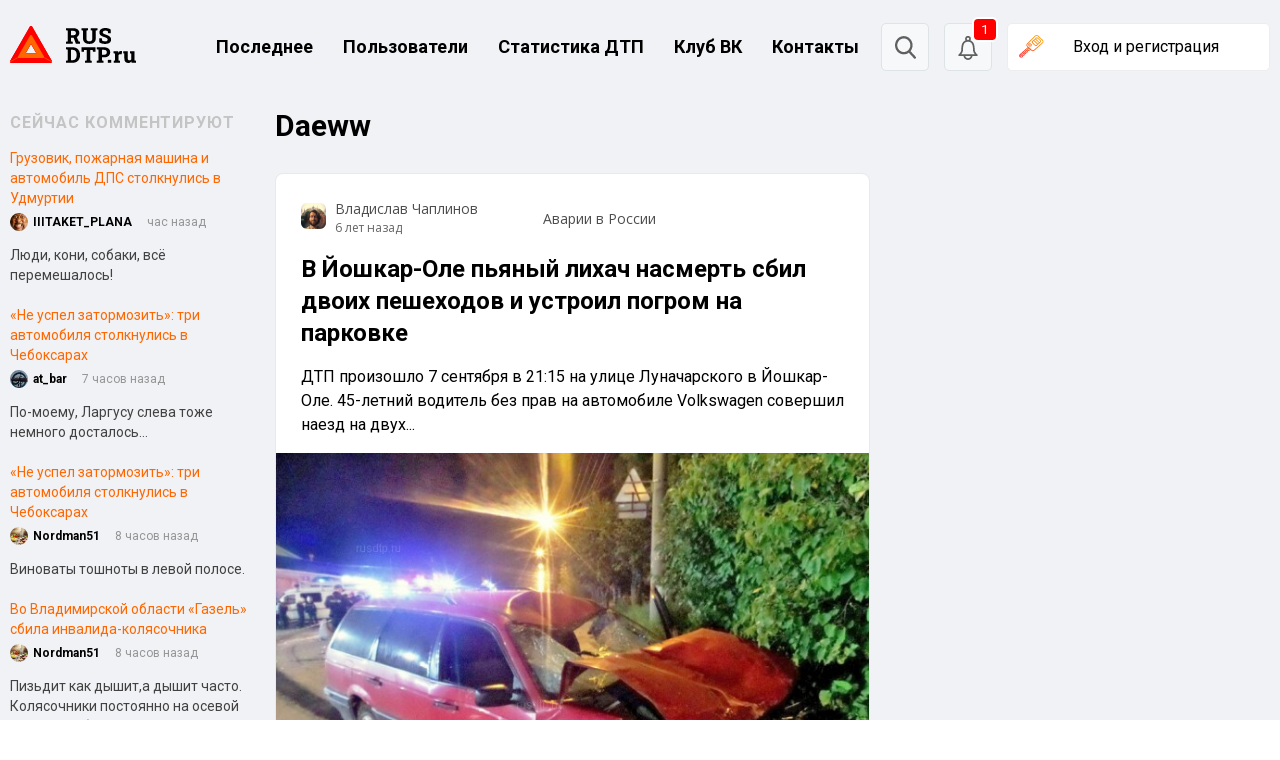

--- FILE ---
content_type: text/html; charset=UTF-8
request_url: https://rusdtp.ru/tags/daeww/
body_size: 42926
content:
<!doctype html>
<html lang="ru-RU">
<head>
    <meta charset="UTF-8">
    <meta name="viewport" content="width=device-width, initial-scale=1">
    <link rel="profile" href="https://gmpg.org/xfn/11">

    <link rel="preconnect" href="https://fonts.gstatic.com">
    <link href="https://fonts.googleapis.com/css2?family=Roboto:ital,wght@0,100;0,300;0,400;0,500;0,700;0,900;1,100;1,300;1,400;1,500;1,700;1,900&display=swap"
          rel="stylesheet">
    <link href="https://fonts.googleapis.com/css2?family=Open+Sans:ital,wght@0,300;0,400;0,600;0,700;0,800;1,300;1,400;1,600;1,700;1,800&display=swap"
          rel="stylesheet">

    <meta name="robots" content="max-image-preview:large">  
    <!-- Верификации для поисковых и других систем -->
    <meta name="google-site-verification" content="AJSRE0fAx4gvq-s5PJMQewEDh3VMxtRSsXisQyr7Eh4"/>
	<meta name="yandex-verification" content="6be3903bf1658d4e" />
    <!-- Favicons -->
    <link rel="icon" type="image/x-icon" href="https://rusdtp.ru/wp-content/themes/rusdtp-fresh/assets/images/favicons/favicon.ico">
	<link rel="icon" type="image/png" sizes="192x192" href="https://rusdtp.ru/wp-content/themes/rusdtp-fresh/assets/images/favicons/favicon-192x192.png">
    <link rel="icon" type="image/png" sizes="32x32" href="https://rusdtp.ru/wp-content/themes/rusdtp-fresh/assets/images/favicons/favicon-32x32.png">
    <link rel="icon" type="image/png" sizes="16x16" href="https://rusdtp.ru/wp-content/themes/rusdtp-fresh/assets/images/favicons/favicon-16x16.png">
    <link rel="apple-touch-icon" sizes="180x180" href="https://rusdtp.ru/wp-content/themes/rusdtp-fresh/assets/images/favicons/apple-touch-icon.png">
	<link rel="icon" type="image/svg+xml"	href="https://rusdtp.ru/wp-content/themes/rusdtp-fresh/assets/images/favicons/icon.svg" >
    <link rel="mask-icon" color="#5bbad5" href="https://rusdtp.ru/wp-content/themes/rusdtp-fresh/assets/images/favicons/safari-pinned-tab.svg">

	        <!-- Yandex.Metrika counter -->
	<script type="text/javascript" >
	   (function(m,e,t,r,i,k,a){m[i]=m[i]||function(){(m[i].a=m[i].a||[]).push(arguments)};
	   m[i].l=1*new Date();
	   for (var j = 0; j < document.scripts.length; j++) {if (document.scripts[j].src === r) { return; }}
	   k=e.createElement(t),a=e.getElementsByTagName(t)[0],k.async=1,k.src=r,a.parentNode.insertBefore(k,a)})
	   (window, document, "script", "https://mc.yandex.ru/metrika/tag.js", "ym");

	   ym(69254530, "init", {
			clickmap:true,
			trackLinks:true,
			accurateTrackBounce:true
	   });
	</script>
	<noscript><div><img src="https://mc.yandex.ru/watch/69254530" style="position:absolute; left:-9999px;" alt="" /></div></noscript>
	<!-- /Yandex.Metrika counter -->

        <!-- Yandex.RTB -->
        <script>window.yaContextCb = window.yaContextCb || []</script>
        <script src="https://yandex.ru/ads/system/context.js" async></script>
	
	<meta name='robots' content='index, follow, max-image-preview:large, max-snippet:-1, max-video-preview:-1' />

	<!-- This site is optimized with the Yoast SEO plugin v24.0 - https://yoast.com/wordpress/plugins/seo/ -->
	<title>Daeww &#8211; RusDTP - Русские дороги</title>
	<link rel="canonical" href="https://rusdtp.ru/tags/daeww/" />
	<meta property="og:locale" content="ru_RU" />
	<meta property="og:type" content="article" />
	<meta property="og:title" content="Daeww &#8211; RusDTP - Русские дороги" />
	<meta property="og:url" content="https://rusdtp.ru/tags/daeww/" />
	<meta property="og:site_name" content="RusDTP - Русские дороги" />
	<meta name="twitter:card" content="summary_large_image" />
	<script type="application/ld+json" class="yoast-schema-graph">{"@context":"https://schema.org","@graph":[{"@type":"CollectionPage","@id":"https://rusdtp.ru/tags/daeww/","url":"https://rusdtp.ru/tags/daeww/","name":"Daeww &#8211; RusDTP - Русские дороги","isPartOf":{"@id":"https://rusdtp.ru/#website"},"breadcrumb":{"@id":"https://rusdtp.ru/tags/daeww/#breadcrumb"},"inLanguage":"ru-RU"},{"@type":"BreadcrumbList","@id":"https://rusdtp.ru/tags/daeww/#breadcrumb","itemListElement":[{"@type":"ListItem","position":1,"name":"Home","item":"https://rusdtp.ru/"},{"@type":"ListItem","position":2,"name":"Daeww"}]},{"@type":"WebSite","@id":"https://rusdtp.ru/#website","url":"https://rusdtp.ru/","name":"RusDTP - Русские дороги","description":"Русские дороги - На сайте ежедневно публикуются автоновости, записи с видеорегистраторов и информация о ДТП по городам.","publisher":{"@id":"https://rusdtp.ru/#organization"},"potentialAction":[{"@type":"SearchAction","target":{"@type":"EntryPoint","urlTemplate":"https://rusdtp.ru/?s={search_term_string}"},"query-input":{"@type":"PropertyValueSpecification","valueRequired":true,"valueName":"search_term_string"}}],"inLanguage":"ru-RU"},{"@type":"Organization","@id":"https://rusdtp.ru/#organization","name":"RusDTP - Русские дороги","url":"https://rusdtp.ru/","logo":{"@type":"ImageObject","inLanguage":"ru-RU","@id":"https://rusdtp.ru/#/schema/logo/image/","url":"https://rusdtp.ru/wp-content/uploads/2024/12/group-31.jpg","contentUrl":"https://rusdtp.ru/wp-content/uploads/2024/12/group-31.jpg","width":1000,"height":1000,"caption":"RusDTP - Русские дороги"},"image":{"@id":"https://rusdtp.ru/#/schema/logo/image/"},"sameAs":["https://vk.com/clubdtp"]}]}</script>
	<!-- / Yoast SEO plugin. -->


<link rel='dns-prefetch' href='//www.google.com' />
<link rel="alternate" type="application/rss+xml" title="RusDTP - Русские дороги &raquo; Лента метки Daeww" href="https://rusdtp.ru/tags/daeww/feed/" />
<!-- rusdtp.ru is managing ads with Advanced Ads 1.26.0 – https://wpadvancedads.com/ --><script>
			advanced_ads_ready=function(){var e,t=[],n="object"==typeof document&&document,d=n&&n.documentElement.doScroll,o="DOMContentLoaded",a=n&&(d?/^loaded|^c/:/^loaded|^i|^c/).test(n.readyState);return!a&&n&&(e=function(){for(n.removeEventListener(o,e),window.removeEventListener("load",e),a=1;e=t.shift();)e()},n.addEventListener(o,e),window.addEventListener("load",e)),function(e){a?setTimeout(e,0):t.push(e)}}();		</script>
		<style id='wp-img-auto-sizes-contain-inline-css' type='text/css'>
img:is([sizes=auto i],[sizes^="auto," i]){contain-intrinsic-size:3000px 1500px}
/*# sourceURL=wp-img-auto-sizes-contain-inline-css */
</style>
<style id='wp-emoji-styles-inline-css' type='text/css'>

	img.wp-smiley, img.emoji {
		display: inline !important;
		border: none !important;
		box-shadow: none !important;
		height: 1em !important;
		width: 1em !important;
		margin: 0 0.07em !important;
		vertical-align: -0.1em !important;
		background: none !important;
		padding: 0 !important;
	}
/*# sourceURL=wp-emoji-styles-inline-css */
</style>
<style id='wp-block-library-inline-css' type='text/css'>
:root{--wp-block-synced-color:#7a00df;--wp-block-synced-color--rgb:122,0,223;--wp-bound-block-color:var(--wp-block-synced-color);--wp-editor-canvas-background:#ddd;--wp-admin-theme-color:#007cba;--wp-admin-theme-color--rgb:0,124,186;--wp-admin-theme-color-darker-10:#006ba1;--wp-admin-theme-color-darker-10--rgb:0,107,160.5;--wp-admin-theme-color-darker-20:#005a87;--wp-admin-theme-color-darker-20--rgb:0,90,135;--wp-admin-border-width-focus:2px}@media (min-resolution:192dpi){:root{--wp-admin-border-width-focus:1.5px}}.wp-element-button{cursor:pointer}:root .has-very-light-gray-background-color{background-color:#eee}:root .has-very-dark-gray-background-color{background-color:#313131}:root .has-very-light-gray-color{color:#eee}:root .has-very-dark-gray-color{color:#313131}:root .has-vivid-green-cyan-to-vivid-cyan-blue-gradient-background{background:linear-gradient(135deg,#00d084,#0693e3)}:root .has-purple-crush-gradient-background{background:linear-gradient(135deg,#34e2e4,#4721fb 50%,#ab1dfe)}:root .has-hazy-dawn-gradient-background{background:linear-gradient(135deg,#faaca8,#dad0ec)}:root .has-subdued-olive-gradient-background{background:linear-gradient(135deg,#fafae1,#67a671)}:root .has-atomic-cream-gradient-background{background:linear-gradient(135deg,#fdd79a,#004a59)}:root .has-nightshade-gradient-background{background:linear-gradient(135deg,#330968,#31cdcf)}:root .has-midnight-gradient-background{background:linear-gradient(135deg,#020381,#2874fc)}:root{--wp--preset--font-size--normal:16px;--wp--preset--font-size--huge:42px}.has-regular-font-size{font-size:1em}.has-larger-font-size{font-size:2.625em}.has-normal-font-size{font-size:var(--wp--preset--font-size--normal)}.has-huge-font-size{font-size:var(--wp--preset--font-size--huge)}.has-text-align-center{text-align:center}.has-text-align-left{text-align:left}.has-text-align-right{text-align:right}.has-fit-text{white-space:nowrap!important}#end-resizable-editor-section{display:none}.aligncenter{clear:both}.items-justified-left{justify-content:flex-start}.items-justified-center{justify-content:center}.items-justified-right{justify-content:flex-end}.items-justified-space-between{justify-content:space-between}.screen-reader-text{border:0;clip-path:inset(50%);height:1px;margin:-1px;overflow:hidden;padding:0;position:absolute;width:1px;word-wrap:normal!important}.screen-reader-text:focus{background-color:#ddd;clip-path:none;color:#444;display:block;font-size:1em;height:auto;left:5px;line-height:normal;padding:15px 23px 14px;text-decoration:none;top:5px;width:auto;z-index:100000}html :where(.has-border-color){border-style:solid}html :where([style*=border-top-color]){border-top-style:solid}html :where([style*=border-right-color]){border-right-style:solid}html :where([style*=border-bottom-color]){border-bottom-style:solid}html :where([style*=border-left-color]){border-left-style:solid}html :where([style*=border-width]){border-style:solid}html :where([style*=border-top-width]){border-top-style:solid}html :where([style*=border-right-width]){border-right-style:solid}html :where([style*=border-bottom-width]){border-bottom-style:solid}html :where([style*=border-left-width]){border-left-style:solid}html :where(img[class*=wp-image-]){height:auto;max-width:100%}:where(figure){margin:0 0 1em}html :where(.is-position-sticky){--wp-admin--admin-bar--position-offset:var(--wp-admin--admin-bar--height,0px)}@media screen and (max-width:600px){html :where(.is-position-sticky){--wp-admin--admin-bar--position-offset:0px}}

/*# sourceURL=wp-block-library-inline-css */
</style><style id='wp-block-list-inline-css' type='text/css'>
ol,ul{box-sizing:border-box}:root :where(.wp-block-list.has-background){padding:1.25em 2.375em}
/*# sourceURL=https://rusdtp.ru/wp-includes/blocks/list/style.min.css */
</style>
<style id='wp-block-paragraph-inline-css' type='text/css'>
.is-small-text{font-size:.875em}.is-regular-text{font-size:1em}.is-large-text{font-size:2.25em}.is-larger-text{font-size:3em}.has-drop-cap:not(:focus):first-letter{float:left;font-size:8.4em;font-style:normal;font-weight:100;line-height:.68;margin:.05em .1em 0 0;text-transform:uppercase}body.rtl .has-drop-cap:not(:focus):first-letter{float:none;margin-left:.1em}p.has-drop-cap.has-background{overflow:hidden}:root :where(p.has-background){padding:1.25em 2.375em}:where(p.has-text-color:not(.has-link-color)) a{color:inherit}p.has-text-align-left[style*="writing-mode:vertical-lr"],p.has-text-align-right[style*="writing-mode:vertical-rl"]{rotate:180deg}
/*# sourceURL=https://rusdtp.ru/wp-includes/blocks/paragraph/style.min.css */
</style>
<style id='wp-block-social-links-inline-css' type='text/css'>
.wp-block-social-links{background:none;box-sizing:border-box;margin-left:0;padding-left:0;padding-right:0;text-indent:0}.wp-block-social-links .wp-social-link a,.wp-block-social-links .wp-social-link a:hover{border-bottom:0;box-shadow:none;text-decoration:none}.wp-block-social-links .wp-social-link svg{height:1em;width:1em}.wp-block-social-links .wp-social-link span:not(.screen-reader-text){font-size:.65em;margin-left:.5em;margin-right:.5em}.wp-block-social-links.has-small-icon-size{font-size:16px}.wp-block-social-links,.wp-block-social-links.has-normal-icon-size{font-size:24px}.wp-block-social-links.has-large-icon-size{font-size:36px}.wp-block-social-links.has-huge-icon-size{font-size:48px}.wp-block-social-links.aligncenter{display:flex;justify-content:center}.wp-block-social-links.alignright{justify-content:flex-end}.wp-block-social-link{border-radius:9999px;display:block}@media not (prefers-reduced-motion){.wp-block-social-link{transition:transform .1s ease}}.wp-block-social-link{height:auto}.wp-block-social-link a{align-items:center;display:flex;line-height:0}.wp-block-social-link:hover{transform:scale(1.1)}.wp-block-social-links .wp-block-social-link.wp-social-link{display:inline-block;margin:0;padding:0}.wp-block-social-links .wp-block-social-link.wp-social-link .wp-block-social-link-anchor,.wp-block-social-links .wp-block-social-link.wp-social-link .wp-block-social-link-anchor svg,.wp-block-social-links .wp-block-social-link.wp-social-link .wp-block-social-link-anchor:active,.wp-block-social-links .wp-block-social-link.wp-social-link .wp-block-social-link-anchor:hover,.wp-block-social-links .wp-block-social-link.wp-social-link .wp-block-social-link-anchor:visited{color:currentColor;fill:currentColor}:where(.wp-block-social-links:not(.is-style-logos-only)) .wp-social-link{background-color:#f0f0f0;color:#444}:where(.wp-block-social-links:not(.is-style-logos-only)) .wp-social-link-amazon{background-color:#f90;color:#fff}:where(.wp-block-social-links:not(.is-style-logos-only)) .wp-social-link-bandcamp{background-color:#1ea0c3;color:#fff}:where(.wp-block-social-links:not(.is-style-logos-only)) .wp-social-link-behance{background-color:#0757fe;color:#fff}:where(.wp-block-social-links:not(.is-style-logos-only)) .wp-social-link-bluesky{background-color:#0a7aff;color:#fff}:where(.wp-block-social-links:not(.is-style-logos-only)) .wp-social-link-codepen{background-color:#1e1f26;color:#fff}:where(.wp-block-social-links:not(.is-style-logos-only)) .wp-social-link-deviantart{background-color:#02e49b;color:#fff}:where(.wp-block-social-links:not(.is-style-logos-only)) .wp-social-link-discord{background-color:#5865f2;color:#fff}:where(.wp-block-social-links:not(.is-style-logos-only)) .wp-social-link-dribbble{background-color:#e94c89;color:#fff}:where(.wp-block-social-links:not(.is-style-logos-only)) .wp-social-link-dropbox{background-color:#4280ff;color:#fff}:where(.wp-block-social-links:not(.is-style-logos-only)) .wp-social-link-etsy{background-color:#f45800;color:#fff}:where(.wp-block-social-links:not(.is-style-logos-only)) .wp-social-link-facebook{background-color:#0866ff;color:#fff}:where(.wp-block-social-links:not(.is-style-logos-only)) .wp-social-link-fivehundredpx{background-color:#000;color:#fff}:where(.wp-block-social-links:not(.is-style-logos-only)) .wp-social-link-flickr{background-color:#0461dd;color:#fff}:where(.wp-block-social-links:not(.is-style-logos-only)) .wp-social-link-foursquare{background-color:#e65678;color:#fff}:where(.wp-block-social-links:not(.is-style-logos-only)) .wp-social-link-github{background-color:#24292d;color:#fff}:where(.wp-block-social-links:not(.is-style-logos-only)) .wp-social-link-goodreads{background-color:#eceadd;color:#382110}:where(.wp-block-social-links:not(.is-style-logos-only)) .wp-social-link-google{background-color:#ea4434;color:#fff}:where(.wp-block-social-links:not(.is-style-logos-only)) .wp-social-link-gravatar{background-color:#1d4fc4;color:#fff}:where(.wp-block-social-links:not(.is-style-logos-only)) .wp-social-link-instagram{background-color:#f00075;color:#fff}:where(.wp-block-social-links:not(.is-style-logos-only)) .wp-social-link-lastfm{background-color:#e21b24;color:#fff}:where(.wp-block-social-links:not(.is-style-logos-only)) .wp-social-link-linkedin{background-color:#0d66c2;color:#fff}:where(.wp-block-social-links:not(.is-style-logos-only)) .wp-social-link-mastodon{background-color:#3288d4;color:#fff}:where(.wp-block-social-links:not(.is-style-logos-only)) .wp-social-link-medium{background-color:#000;color:#fff}:where(.wp-block-social-links:not(.is-style-logos-only)) .wp-social-link-meetup{background-color:#f6405f;color:#fff}:where(.wp-block-social-links:not(.is-style-logos-only)) .wp-social-link-patreon{background-color:#000;color:#fff}:where(.wp-block-social-links:not(.is-style-logos-only)) .wp-social-link-pinterest{background-color:#e60122;color:#fff}:where(.wp-block-social-links:not(.is-style-logos-only)) .wp-social-link-pocket{background-color:#ef4155;color:#fff}:where(.wp-block-social-links:not(.is-style-logos-only)) .wp-social-link-reddit{background-color:#ff4500;color:#fff}:where(.wp-block-social-links:not(.is-style-logos-only)) .wp-social-link-skype{background-color:#0478d7;color:#fff}:where(.wp-block-social-links:not(.is-style-logos-only)) .wp-social-link-snapchat{background-color:#fefc00;color:#fff;stroke:#000}:where(.wp-block-social-links:not(.is-style-logos-only)) .wp-social-link-soundcloud{background-color:#ff5600;color:#fff}:where(.wp-block-social-links:not(.is-style-logos-only)) .wp-social-link-spotify{background-color:#1bd760;color:#fff}:where(.wp-block-social-links:not(.is-style-logos-only)) .wp-social-link-telegram{background-color:#2aabee;color:#fff}:where(.wp-block-social-links:not(.is-style-logos-only)) .wp-social-link-threads{background-color:#000;color:#fff}:where(.wp-block-social-links:not(.is-style-logos-only)) .wp-social-link-tiktok{background-color:#000;color:#fff}:where(.wp-block-social-links:not(.is-style-logos-only)) .wp-social-link-tumblr{background-color:#011835;color:#fff}:where(.wp-block-social-links:not(.is-style-logos-only)) .wp-social-link-twitch{background-color:#6440a4;color:#fff}:where(.wp-block-social-links:not(.is-style-logos-only)) .wp-social-link-twitter{background-color:#1da1f2;color:#fff}:where(.wp-block-social-links:not(.is-style-logos-only)) .wp-social-link-vimeo{background-color:#1eb7ea;color:#fff}:where(.wp-block-social-links:not(.is-style-logos-only)) .wp-social-link-vk{background-color:#4680c2;color:#fff}:where(.wp-block-social-links:not(.is-style-logos-only)) .wp-social-link-wordpress{background-color:#3499cd;color:#fff}:where(.wp-block-social-links:not(.is-style-logos-only)) .wp-social-link-whatsapp{background-color:#25d366;color:#fff}:where(.wp-block-social-links:not(.is-style-logos-only)) .wp-social-link-x{background-color:#000;color:#fff}:where(.wp-block-social-links:not(.is-style-logos-only)) .wp-social-link-yelp{background-color:#d32422;color:#fff}:where(.wp-block-social-links:not(.is-style-logos-only)) .wp-social-link-youtube{background-color:red;color:#fff}:where(.wp-block-social-links.is-style-logos-only) .wp-social-link{background:none}:where(.wp-block-social-links.is-style-logos-only) .wp-social-link svg{height:1.25em;width:1.25em}:where(.wp-block-social-links.is-style-logos-only) .wp-social-link-amazon{color:#f90}:where(.wp-block-social-links.is-style-logos-only) .wp-social-link-bandcamp{color:#1ea0c3}:where(.wp-block-social-links.is-style-logos-only) .wp-social-link-behance{color:#0757fe}:where(.wp-block-social-links.is-style-logos-only) .wp-social-link-bluesky{color:#0a7aff}:where(.wp-block-social-links.is-style-logos-only) .wp-social-link-codepen{color:#1e1f26}:where(.wp-block-social-links.is-style-logos-only) .wp-social-link-deviantart{color:#02e49b}:where(.wp-block-social-links.is-style-logos-only) .wp-social-link-discord{color:#5865f2}:where(.wp-block-social-links.is-style-logos-only) .wp-social-link-dribbble{color:#e94c89}:where(.wp-block-social-links.is-style-logos-only) .wp-social-link-dropbox{color:#4280ff}:where(.wp-block-social-links.is-style-logos-only) .wp-social-link-etsy{color:#f45800}:where(.wp-block-social-links.is-style-logos-only) .wp-social-link-facebook{color:#0866ff}:where(.wp-block-social-links.is-style-logos-only) .wp-social-link-fivehundredpx{color:#000}:where(.wp-block-social-links.is-style-logos-only) .wp-social-link-flickr{color:#0461dd}:where(.wp-block-social-links.is-style-logos-only) .wp-social-link-foursquare{color:#e65678}:where(.wp-block-social-links.is-style-logos-only) .wp-social-link-github{color:#24292d}:where(.wp-block-social-links.is-style-logos-only) .wp-social-link-goodreads{color:#382110}:where(.wp-block-social-links.is-style-logos-only) .wp-social-link-google{color:#ea4434}:where(.wp-block-social-links.is-style-logos-only) .wp-social-link-gravatar{color:#1d4fc4}:where(.wp-block-social-links.is-style-logos-only) .wp-social-link-instagram{color:#f00075}:where(.wp-block-social-links.is-style-logos-only) .wp-social-link-lastfm{color:#e21b24}:where(.wp-block-social-links.is-style-logos-only) .wp-social-link-linkedin{color:#0d66c2}:where(.wp-block-social-links.is-style-logos-only) .wp-social-link-mastodon{color:#3288d4}:where(.wp-block-social-links.is-style-logos-only) .wp-social-link-medium{color:#000}:where(.wp-block-social-links.is-style-logos-only) .wp-social-link-meetup{color:#f6405f}:where(.wp-block-social-links.is-style-logos-only) .wp-social-link-patreon{color:#000}:where(.wp-block-social-links.is-style-logos-only) .wp-social-link-pinterest{color:#e60122}:where(.wp-block-social-links.is-style-logos-only) .wp-social-link-pocket{color:#ef4155}:where(.wp-block-social-links.is-style-logos-only) .wp-social-link-reddit{color:#ff4500}:where(.wp-block-social-links.is-style-logos-only) .wp-social-link-skype{color:#0478d7}:where(.wp-block-social-links.is-style-logos-only) .wp-social-link-snapchat{color:#fff;stroke:#000}:where(.wp-block-social-links.is-style-logos-only) .wp-social-link-soundcloud{color:#ff5600}:where(.wp-block-social-links.is-style-logos-only) .wp-social-link-spotify{color:#1bd760}:where(.wp-block-social-links.is-style-logos-only) .wp-social-link-telegram{color:#2aabee}:where(.wp-block-social-links.is-style-logos-only) .wp-social-link-threads{color:#000}:where(.wp-block-social-links.is-style-logos-only) .wp-social-link-tiktok{color:#000}:where(.wp-block-social-links.is-style-logos-only) .wp-social-link-tumblr{color:#011835}:where(.wp-block-social-links.is-style-logos-only) .wp-social-link-twitch{color:#6440a4}:where(.wp-block-social-links.is-style-logos-only) .wp-social-link-twitter{color:#1da1f2}:where(.wp-block-social-links.is-style-logos-only) .wp-social-link-vimeo{color:#1eb7ea}:where(.wp-block-social-links.is-style-logos-only) .wp-social-link-vk{color:#4680c2}:where(.wp-block-social-links.is-style-logos-only) .wp-social-link-whatsapp{color:#25d366}:where(.wp-block-social-links.is-style-logos-only) .wp-social-link-wordpress{color:#3499cd}:where(.wp-block-social-links.is-style-logos-only) .wp-social-link-x{color:#000}:where(.wp-block-social-links.is-style-logos-only) .wp-social-link-yelp{color:#d32422}:where(.wp-block-social-links.is-style-logos-only) .wp-social-link-youtube{color:red}.wp-block-social-links.is-style-pill-shape .wp-social-link{width:auto}:root :where(.wp-block-social-links .wp-social-link a){padding:.25em}:root :where(.wp-block-social-links.is-style-logos-only .wp-social-link a){padding:0}:root :where(.wp-block-social-links.is-style-pill-shape .wp-social-link a){padding-left:.6666666667em;padding-right:.6666666667em}.wp-block-social-links:not(.has-icon-color):not(.has-icon-background-color) .wp-social-link-snapchat .wp-block-social-link-label{color:#000}
/*# sourceURL=https://rusdtp.ru/wp-includes/blocks/social-links/style.min.css */
</style>
<style id='global-styles-inline-css' type='text/css'>
:root{--wp--preset--aspect-ratio--square: 1;--wp--preset--aspect-ratio--4-3: 4/3;--wp--preset--aspect-ratio--3-4: 3/4;--wp--preset--aspect-ratio--3-2: 3/2;--wp--preset--aspect-ratio--2-3: 2/3;--wp--preset--aspect-ratio--16-9: 16/9;--wp--preset--aspect-ratio--9-16: 9/16;--wp--preset--color--black: #000000;--wp--preset--color--cyan-bluish-gray: #abb8c3;--wp--preset--color--white: #ffffff;--wp--preset--color--pale-pink: #f78da7;--wp--preset--color--vivid-red: #cf2e2e;--wp--preset--color--luminous-vivid-orange: #ff6900;--wp--preset--color--luminous-vivid-amber: #fcb900;--wp--preset--color--light-green-cyan: #7bdcb5;--wp--preset--color--vivid-green-cyan: #00d084;--wp--preset--color--pale-cyan-blue: #8ed1fc;--wp--preset--color--vivid-cyan-blue: #0693e3;--wp--preset--color--vivid-purple: #9b51e0;--wp--preset--gradient--vivid-cyan-blue-to-vivid-purple: linear-gradient(135deg,rgb(6,147,227) 0%,rgb(155,81,224) 100%);--wp--preset--gradient--light-green-cyan-to-vivid-green-cyan: linear-gradient(135deg,rgb(122,220,180) 0%,rgb(0,208,130) 100%);--wp--preset--gradient--luminous-vivid-amber-to-luminous-vivid-orange: linear-gradient(135deg,rgb(252,185,0) 0%,rgb(255,105,0) 100%);--wp--preset--gradient--luminous-vivid-orange-to-vivid-red: linear-gradient(135deg,rgb(255,105,0) 0%,rgb(207,46,46) 100%);--wp--preset--gradient--very-light-gray-to-cyan-bluish-gray: linear-gradient(135deg,rgb(238,238,238) 0%,rgb(169,184,195) 100%);--wp--preset--gradient--cool-to-warm-spectrum: linear-gradient(135deg,rgb(74,234,220) 0%,rgb(151,120,209) 20%,rgb(207,42,186) 40%,rgb(238,44,130) 60%,rgb(251,105,98) 80%,rgb(254,248,76) 100%);--wp--preset--gradient--blush-light-purple: linear-gradient(135deg,rgb(255,206,236) 0%,rgb(152,150,240) 100%);--wp--preset--gradient--blush-bordeaux: linear-gradient(135deg,rgb(254,205,165) 0%,rgb(254,45,45) 50%,rgb(107,0,62) 100%);--wp--preset--gradient--luminous-dusk: linear-gradient(135deg,rgb(255,203,112) 0%,rgb(199,81,192) 50%,rgb(65,88,208) 100%);--wp--preset--gradient--pale-ocean: linear-gradient(135deg,rgb(255,245,203) 0%,rgb(182,227,212) 50%,rgb(51,167,181) 100%);--wp--preset--gradient--electric-grass: linear-gradient(135deg,rgb(202,248,128) 0%,rgb(113,206,126) 100%);--wp--preset--gradient--midnight: linear-gradient(135deg,rgb(2,3,129) 0%,rgb(40,116,252) 100%);--wp--preset--font-size--small: 13px;--wp--preset--font-size--medium: 20px;--wp--preset--font-size--large: 36px;--wp--preset--font-size--x-large: 42px;--wp--preset--spacing--20: 0.44rem;--wp--preset--spacing--30: 0.67rem;--wp--preset--spacing--40: 1rem;--wp--preset--spacing--50: 1.5rem;--wp--preset--spacing--60: 2.25rem;--wp--preset--spacing--70: 3.38rem;--wp--preset--spacing--80: 5.06rem;--wp--preset--shadow--natural: 6px 6px 9px rgba(0, 0, 0, 0.2);--wp--preset--shadow--deep: 12px 12px 50px rgba(0, 0, 0, 0.4);--wp--preset--shadow--sharp: 6px 6px 0px rgba(0, 0, 0, 0.2);--wp--preset--shadow--outlined: 6px 6px 0px -3px rgb(255, 255, 255), 6px 6px rgb(0, 0, 0);--wp--preset--shadow--crisp: 6px 6px 0px rgb(0, 0, 0);}:where(.is-layout-flex){gap: 0.5em;}:where(.is-layout-grid){gap: 0.5em;}body .is-layout-flex{display: flex;}.is-layout-flex{flex-wrap: wrap;align-items: center;}.is-layout-flex > :is(*, div){margin: 0;}body .is-layout-grid{display: grid;}.is-layout-grid > :is(*, div){margin: 0;}:where(.wp-block-columns.is-layout-flex){gap: 2em;}:where(.wp-block-columns.is-layout-grid){gap: 2em;}:where(.wp-block-post-template.is-layout-flex){gap: 1.25em;}:where(.wp-block-post-template.is-layout-grid){gap: 1.25em;}.has-black-color{color: var(--wp--preset--color--black) !important;}.has-cyan-bluish-gray-color{color: var(--wp--preset--color--cyan-bluish-gray) !important;}.has-white-color{color: var(--wp--preset--color--white) !important;}.has-pale-pink-color{color: var(--wp--preset--color--pale-pink) !important;}.has-vivid-red-color{color: var(--wp--preset--color--vivid-red) !important;}.has-luminous-vivid-orange-color{color: var(--wp--preset--color--luminous-vivid-orange) !important;}.has-luminous-vivid-amber-color{color: var(--wp--preset--color--luminous-vivid-amber) !important;}.has-light-green-cyan-color{color: var(--wp--preset--color--light-green-cyan) !important;}.has-vivid-green-cyan-color{color: var(--wp--preset--color--vivid-green-cyan) !important;}.has-pale-cyan-blue-color{color: var(--wp--preset--color--pale-cyan-blue) !important;}.has-vivid-cyan-blue-color{color: var(--wp--preset--color--vivid-cyan-blue) !important;}.has-vivid-purple-color{color: var(--wp--preset--color--vivid-purple) !important;}.has-black-background-color{background-color: var(--wp--preset--color--black) !important;}.has-cyan-bluish-gray-background-color{background-color: var(--wp--preset--color--cyan-bluish-gray) !important;}.has-white-background-color{background-color: var(--wp--preset--color--white) !important;}.has-pale-pink-background-color{background-color: var(--wp--preset--color--pale-pink) !important;}.has-vivid-red-background-color{background-color: var(--wp--preset--color--vivid-red) !important;}.has-luminous-vivid-orange-background-color{background-color: var(--wp--preset--color--luminous-vivid-orange) !important;}.has-luminous-vivid-amber-background-color{background-color: var(--wp--preset--color--luminous-vivid-amber) !important;}.has-light-green-cyan-background-color{background-color: var(--wp--preset--color--light-green-cyan) !important;}.has-vivid-green-cyan-background-color{background-color: var(--wp--preset--color--vivid-green-cyan) !important;}.has-pale-cyan-blue-background-color{background-color: var(--wp--preset--color--pale-cyan-blue) !important;}.has-vivid-cyan-blue-background-color{background-color: var(--wp--preset--color--vivid-cyan-blue) !important;}.has-vivid-purple-background-color{background-color: var(--wp--preset--color--vivid-purple) !important;}.has-black-border-color{border-color: var(--wp--preset--color--black) !important;}.has-cyan-bluish-gray-border-color{border-color: var(--wp--preset--color--cyan-bluish-gray) !important;}.has-white-border-color{border-color: var(--wp--preset--color--white) !important;}.has-pale-pink-border-color{border-color: var(--wp--preset--color--pale-pink) !important;}.has-vivid-red-border-color{border-color: var(--wp--preset--color--vivid-red) !important;}.has-luminous-vivid-orange-border-color{border-color: var(--wp--preset--color--luminous-vivid-orange) !important;}.has-luminous-vivid-amber-border-color{border-color: var(--wp--preset--color--luminous-vivid-amber) !important;}.has-light-green-cyan-border-color{border-color: var(--wp--preset--color--light-green-cyan) !important;}.has-vivid-green-cyan-border-color{border-color: var(--wp--preset--color--vivid-green-cyan) !important;}.has-pale-cyan-blue-border-color{border-color: var(--wp--preset--color--pale-cyan-blue) !important;}.has-vivid-cyan-blue-border-color{border-color: var(--wp--preset--color--vivid-cyan-blue) !important;}.has-vivid-purple-border-color{border-color: var(--wp--preset--color--vivid-purple) !important;}.has-vivid-cyan-blue-to-vivid-purple-gradient-background{background: var(--wp--preset--gradient--vivid-cyan-blue-to-vivid-purple) !important;}.has-light-green-cyan-to-vivid-green-cyan-gradient-background{background: var(--wp--preset--gradient--light-green-cyan-to-vivid-green-cyan) !important;}.has-luminous-vivid-amber-to-luminous-vivid-orange-gradient-background{background: var(--wp--preset--gradient--luminous-vivid-amber-to-luminous-vivid-orange) !important;}.has-luminous-vivid-orange-to-vivid-red-gradient-background{background: var(--wp--preset--gradient--luminous-vivid-orange-to-vivid-red) !important;}.has-very-light-gray-to-cyan-bluish-gray-gradient-background{background: var(--wp--preset--gradient--very-light-gray-to-cyan-bluish-gray) !important;}.has-cool-to-warm-spectrum-gradient-background{background: var(--wp--preset--gradient--cool-to-warm-spectrum) !important;}.has-blush-light-purple-gradient-background{background: var(--wp--preset--gradient--blush-light-purple) !important;}.has-blush-bordeaux-gradient-background{background: var(--wp--preset--gradient--blush-bordeaux) !important;}.has-luminous-dusk-gradient-background{background: var(--wp--preset--gradient--luminous-dusk) !important;}.has-pale-ocean-gradient-background{background: var(--wp--preset--gradient--pale-ocean) !important;}.has-electric-grass-gradient-background{background: var(--wp--preset--gradient--electric-grass) !important;}.has-midnight-gradient-background{background: var(--wp--preset--gradient--midnight) !important;}.has-small-font-size{font-size: var(--wp--preset--font-size--small) !important;}.has-medium-font-size{font-size: var(--wp--preset--font-size--medium) !important;}.has-large-font-size{font-size: var(--wp--preset--font-size--large) !important;}.has-x-large-font-size{font-size: var(--wp--preset--font-size--x-large) !important;}
/*# sourceURL=global-styles-inline-css */
</style>

<style id='classic-theme-styles-inline-css' type='text/css'>
/*! This file is auto-generated */
.wp-block-button__link{color:#fff;background-color:#32373c;border-radius:9999px;box-shadow:none;text-decoration:none;padding:calc(.667em + 2px) calc(1.333em + 2px);font-size:1.125em}.wp-block-file__button{background:#32373c;color:#fff;text-decoration:none}
/*# sourceURL=/wp-includes/css/classic-themes.min.css */
</style>
<link rel='stylesheet' id='lbwps-styles-photoswipe5-main-css' href='https://rusdtp.ru/wp-content/plugins/lightbox-photoswipe/assets/ps5/styles/main.css?ver=5.5.2' type='text/css' media='all' />
<link rel='stylesheet' id='toc-screen-css' href='https://rusdtp.ru/wp-content/plugins/table-of-contents-plus/screen.min.css?ver=2411.1' type='text/css' media='all' />
<style id='toc-screen-inline-css' type='text/css'>
div#toc_container {background: #f9f9f9;border: 1px solid #aaaaaa;}
/*# sourceURL=toc-screen-inline-css */
</style>
<link rel='stylesheet' id='widgetopts-styles-css' href='https://rusdtp.ru/wp-content/plugins/widget-options/assets/css/widget-options.css' type='text/css' media='all' />
<link rel='stylesheet' id='rcl-awesome-css' href='https://rusdtp.ru/wp-content/plugins/wp-recall/assets/rcl-awesome/rcl-awesome.min.css?ver=16.26.10' type='text/css' media='all' />
<link rel='stylesheet' id='animate-css-css' href='https://rusdtp.ru/wp-content/plugins/wp-recall/assets/css/animate-css/animate.min.css?ver=16.26.10' type='text/css' media='all' />
<link rel='stylesheet' id='rcl-core-css' href='https://rusdtp.ru/wp-content/plugins/wp-recall/assets/css/core.css?ver=16.26.10' type='text/css' media='all' />
<link rel='stylesheet' id='rcl-users-list-css' href='https://rusdtp.ru/wp-content/plugins/wp-recall/assets/css/users.css?ver=16.26.10' type='text/css' media='all' />
<link rel='stylesheet' id='rcl-register-form-css' href='https://rusdtp.ru/wp-content/plugins/wp-recall/assets/css/regform.css?ver=16.26.10' type='text/css' media='all' />
<link rel='stylesheet' id='cab_15-css' href='https://rusdtp.ru/wp-content/plugins/wp-recall/add-on/theme-sunshine/style.css?ver=16.26.10' type='text/css' media='all' />
<link rel='stylesheet' id='rcl-rating-system-css' href='https://rusdtp.ru/wp-content/plugins/wp-recall/add-on/rating-system/style.css?ver=16.26.10' type='text/css' media='all' />
<link rel='stylesheet' id='rcl-publics-css' href='https://rusdtp.ru/wp-content/plugins/wp-recall/add-on/publicpost/style.css?ver=16.26.10' type='text/css' media='all' />
<link rel='stylesheet' id='css-jquery-ui-css-css' href='https://rusdtp.ru/wp-content/themes/rusdtp-fresh/assets/css/jquery-ui.css?ver=1624956994' type='text/css' media='all' />
<link rel='stylesheet' id='css-styles-css-css' href='https://rusdtp.ru/wp-content/themes/rusdtp-fresh/assets/css/styles.css?ver=1668773173' type='text/css' media='all' />
<link rel='stylesheet' id='bundles-highslide-highslide-css-css' href='https://rusdtp.ru/wp-content/themes/rusdtp-fresh/assets/bundles/highslide/highslide.css?ver=1625778522' type='text/css' media='all' />
<link rel='stylesheet' id='newsletter-css' href='https://rusdtp.ru/wp-content/plugins/newsletter/style.css?ver=7.2.2' type='text/css' media='all' />
<script type="text/javascript">
            window._nslDOMReady = function (callback) {
                if ( document.readyState === "complete" || document.readyState === "interactive" ) {
                    callback();
                } else {
                    document.addEventListener( "DOMContentLoaded", callback );
                }
            };
            </script><script type="text/javascript" src="https://rusdtp.ru/wp-includes/js/jquery/jquery.min.js?ver=3.7.1" id="jquery-core-js"></script>
<script type="text/javascript" src="https://rusdtp.ru/wp-includes/js/jquery/jquery-migrate.min.js?ver=3.4.1" id="jquery-migrate-js"></script>
<script type="text/javascript" id="rcl-core-scripts-js-extra">
/* <![CDATA[ */
var Rcl = {"ajaxurl":"https://rusdtp.ru/wp-admin/admin-ajax.php","wpurl":"https://rusdtp.ru","rcl_url":"https://rusdtp.ru/wp-content/plugins/wp-recall/","user_ID":"0","nonce":"ed8538f1a0","local":{"save":"\u0421\u043e\u0445\u0440\u0430\u043d\u0438\u0442\u044c","close":"\u0417\u0430\u043a\u0440\u044b\u0442\u044c","wait":"\u041f\u043e\u0434\u043e\u0436\u0434\u0438\u0442\u0435","preview":"\u041f\u0440\u0435\u0434\u043f\u0440\u043e\u0441\u043c\u043e\u0442\u0440","error":"\u041e\u0448\u0438\u0431\u043a\u0430","loading":"\u0417\u0430\u0433\u0440\u0443\u0437\u043a\u0430","upload":"\u0417\u0430\u0433\u0440\u0443\u0437\u0438\u0442\u044c","cancel":"\u041e\u0442\u043c\u0435\u043d\u0430","publish":"\u041f\u0443\u0431\u043b\u0438\u043a\u043e\u0432\u0430\u0442\u044c","save_draft":"\u0421\u043e\u0445\u0440\u0430\u043d\u0438\u0442\u044c \u043a\u0430\u043a \u0447\u0435\u0440\u043d\u043e\u0432\u0438\u043a","edit":"\u0420\u0435\u0434\u0430\u043a\u0442\u0438\u0440\u043e\u0432\u0430\u0442\u044c","edit_box_title":"\u0411\u044b\u0441\u0442\u0440\u043e\u0435 \u0440\u0435\u0434\u0430\u043a\u0442\u0438\u0440\u043e\u0432\u0430\u043d\u0438\u0435","allowed_downloads":"\u041f\u0440\u0435\u0432\u044b\u0448\u0435\u043d\u043e \u043c\u0430\u0441\u0438\u043c\u0430\u043b\u044c\u043d\u043e\u0435 \u043a\u043e\u043b-\u0432\u043e \u0444\u0430\u0439\u043b\u043e\u0432 \u0434\u043b\u044f \u0437\u0430\u0433\u0440\u0443\u0437\u043a\u0438! \u041c\u0430\u043a\u0441:","upload_size_public":"\u041f\u0440\u0435\u0432\u044b\u0448\u0435\u043d \u043c\u0430\u043a\u0441\u0438\u043c\u0430\u043b\u044c\u043d\u044b\u0439 \u0440\u0430\u0437\u043c\u0435\u0440 \u0444\u0430\u0439\u043b\u0430! \u041c\u0430\u043a\u0441:","no_repeat_pass":"\u041f\u043e\u0432\u0442\u043e\u0440 \u043f\u0430\u0440\u043e\u043b\u044f \u043d\u0435 \u0432\u0435\u0440\u043d\u044b\u0439!"},"mobile":"0","https":"1","errors":{"required":"\u0417\u0430\u043f\u043e\u043b\u043d\u0438\u0442\u0435 \u0432\u0441\u0435 \u043e\u0431\u044f\u0437\u0430\u0442\u0435\u043b\u044c\u043d\u044b\u0435 \u043f\u043e\u043b\u044f","pattern":"\u0423\u043a\u0430\u0436\u0438\u0442\u0435 \u0434\u0430\u043d\u043d\u044b\u0435 \u0432 \u0442\u0440\u0435\u0431\u0443\u0435\u043c\u043e\u043c \u0444\u043e\u0440\u043c\u0430\u0442\u0435","number_range":"\u0423\u043a\u0430\u0436\u0438\u0442\u0435 \u0447\u0438\u0441\u043b\u043e \u0432 \u043f\u0440\u0435\u0434\u0435\u043b\u0430\u0445 \u0440\u0430\u0437\u0440\u0435\u0448\u0435\u043d\u043d\u043e\u0433\u043e \u0434\u0438\u0430\u043f\u0430\u0437\u043e\u043d\u0430","file_max_size":"\u0420\u0430\u0437\u043c\u0435\u0440 \u0444\u0430\u0439\u043b\u0430 \u043f\u0440\u0435\u0432\u044b\u0448\u0435\u043d","file_min_size":"\u041d\u0435\u0434\u043e\u0441\u0442\u0430\u0442\u043e\u0447\u043d\u044b\u0439 \u0440\u0430\u0437\u043c\u0435\u0440 \u0438\u0437\u043e\u0431\u0440\u0430\u0436\u0435\u043d\u0438\u044f","file_max_num":"\u041a\u043e\u043b\u0438\u0447\u0435\u0441\u0442\u0432\u043e \u0444\u0430\u0439\u043b\u043e\u0432 \u043f\u0440\u0435\u0432\u044b\u0448\u0435\u043d\u043e","file_accept":"\u041d\u0435\u0432\u0435\u0440\u043d\u044b\u0439 \u0442\u0438\u043f \u0444\u0430\u0439\u043b\u0430","cats_important":"\u0412\u044b\u0431\u0440\u0430\u0442\u044c \u043a\u0430\u0442\u0435\u0433\u043e\u0440\u0438\u044e"},"post_ID":"78795","office_ID":"0"};
//# sourceURL=rcl-core-scripts-js-extra
/* ]]> */
</script>
<script type="text/javascript" src="https://rusdtp.ru/wp-content/plugins/wp-recall/assets/js/core.js?ver=16.26.10" id="rcl-core-scripts-js"></script>
<script type="text/javascript" src="https://rusdtp.ru/wp-content/plugins/wp-recall/assets/js/scripts.js?ver=16.26.10" id="rcl-primary-scripts-js"></script>
<script type="text/javascript" src="https://rusdtp.ru/wp-content/plugins/wp-recall/add-on/rating-system/js/scripts.js?ver=16.26.10" id="rcl-rating-system-js"></script>
<script type="text/javascript" src="https://rusdtp.ru/wp-content/plugins/wp-recall/add-on/publicpost/js/scripts.js?ver=16.26.10" id="rcl-publics-js"></script>
<script type="text/javascript" id="advanced-ads-advanced-js-js-extra">
/* <![CDATA[ */
var advads_options = {"blog_id":"1","privacy":{"enabled":false,"state":"not_needed"}};
//# sourceURL=advanced-ads-advanced-js-js-extra
/* ]]> */
</script>
<script type="text/javascript" src="https://rusdtp.ru/wp-content/plugins/advanced-ads/public/assets/js/advanced.min.js?ver=1.26.0" id="advanced-ads-advanced-js-js"></script>
<link rel="https://api.w.org/" href="https://rusdtp.ru/wp-json/" /><link rel="alternate" title="JSON" type="application/json" href="https://rusdtp.ru/wp-json/wp/v2/tags/4988" /><link rel="EditURI" type="application/rsd+xml" title="RSD" href="https://rusdtp.ru/xmlrpc.php?rsd" />
<meta name="generator" content="WordPress 6.9" />
<script type="text/javascript">
		var advadsCfpQueue = [];
		var advadsCfpAd = function( adID ){
			if ( 'undefined' == typeof advadsProCfp ) { advadsCfpQueue.push( adID ) } else { advadsProCfp.addElement( adID ) }
		};
		</script>
		
<script async id="kama-postviews" src="[data-uri]"></script>
<style>a.recall-button,span.recall-button,.recall-button.rcl-upload-button,input[type="submit"].recall-button,input[type="submit"] .recall-button,input[type="button"].recall-button,input[type="button"] .recall-button,a.recall-button:hover,.recall-button.rcl-upload-button:hover,input[type="submit"].recall-button:hover,input[type="submit"] .recall-button:hover,input[type="button"].recall-button:hover,input[type="button"] .recall-button:hover{background: rgb(76, 140, 189);}a.recall-button.active,a.recall-button.active:hover,a.recall-button.filter-active,a.recall-button.filter-active:hover,a.data-filter.filter-active,a.data-filter.filter-active:hover{background: rgba(76, 140, 189, 0.4);}.rcl_preloader i{color:rgb(76,140,189);}.rcl-user-details .status-user-rcl::before{border-left-color:rgb(76,140,189);}.rows-list .status-user-rcl::before{border-top-color:rgb(76,140,189);}.status-user-rcl{border-color:rgb(76,140,189);}.rcl-field-input input[type="checkbox"]:checked + label.block-label::before,.rcl-field-input input[type="radio"]:checked + label.block-label::before{background:rgb(76,140,189);border-color:rgb(76,140,189);}body .rcl-bttn.rcl-bttn__type-primary {background-color: rgb(76,140,189);}.rcl-bttn.rcl-bttn__type-primary.rcl-bttn__active {background-color: rgba(76, 140, 189, 0.4);}.rcl-bttn.rcl-bttn__type-simple.rcl-bttn__active {box-shadow: 0 -5px 0 -3px rgb(76, 140, 189) inset;}body .rcl-bttn.rcl-bttn__type-primary {color: #fff;}body .rcl-bttn,.rcl-bttn.rcl-bttn__size-small {font-size: 12.04px;}.rcl-bttn.rcl-bttn__size-standart {font-size: 14px;}.rcl-bttn.rcl-bttn__size-medium {font-size: 16.24px;}.rcl-bttn__type-clear.rcl-bttn__mod-only-icon.rcl-bttn__size-medium,.rcl-bttn.rcl-bttn__size-large {font-size: 18.62px;}.rcl-bttn.rcl-bttn__size-big {font-size: 21px;}.rcl-bttn__type-clear.rcl-bttn__mod-only-icon.rcl-bttn__size-large {font-size: 23.24px;}.rcl-bttn__type-clear.rcl-bttn__mod-only-icon.rcl-bttn__size-big {font-size: 28px;}:root{;--rclHex:#4C8CBD;--rclRgb:76,140,189;--rclRgbDark:34,63,85;--rclRgbLight:106,196,265;--rclRgbFlip:134,86,50;}</style>
<style type="text/css">div.nsl-container[data-align="left"] {
    text-align: left;
}

div.nsl-container[data-align="center"] {
    text-align: center;
}

div.nsl-container[data-align="right"] {
    text-align: right;
}


div.nsl-container .nsl-container-buttons a {
    text-decoration: none !important;
    box-shadow: none !important;
    border: 0;
}

div.nsl-container .nsl-container-buttons {
    display: flex;
    padding: 5px 0;
}

div.nsl-container-block .nsl-container-buttons {
    flex-flow: column;
    align-items: center;
}

div.nsl-container-block .nsl-container-buttons a {
    flex: 1 1 auto;
    display: block;
    margin: 5px 0;
    max-width: 280px;
    width: 100%;
}

div.nsl-container-inline {
    margin: -5px;
    text-align: left;
}

div.nsl-container-inline .nsl-container-buttons {
    justify-content: center;
    flex-wrap: wrap;
}

div.nsl-container-inline .nsl-container-buttons a {
    margin: 5px;
    display: inline-block;
}

div.nsl-container-grid .nsl-container-buttons {
    flex-flow: row;
    align-items: center;
    flex-wrap: wrap;
}

div.nsl-container-grid .nsl-container-buttons a {
    flex: 1 1 auto;
    display: block;
    margin: 5px;
    max-width: 280px;
    width: 100%;
}

@media only screen and (min-width: 650px) {
    div.nsl-container-grid .nsl-container-buttons a {
        width: auto;
    }
}

div.nsl-container .nsl-button {
    cursor: pointer;
    vertical-align: top;
    border-radius: 4px;
}

div.nsl-container .nsl-button-default {
    color: #fff;
    display: flex;
}

div.nsl-container .nsl-button-icon {
    display: inline-block;
}

div.nsl-container .nsl-button-svg-container {
    flex: 0 0 auto;
    padding: 8px;
    display: flex;
    align-items: center;
}

div.nsl-container svg {
    height: 24px;
    width: 24px;
    vertical-align: top;
}

div.nsl-container .nsl-button-default div.nsl-button-label-container {
    margin: 0 24px 0 12px;
    padding: 10px 0;
    font-family: Helvetica, Arial, sans-serif;
    font-size: 16px;
    line-height: 20px;
    letter-spacing: .25px;
    overflow: hidden;
    text-align: center;
    text-overflow: clip;
    white-space: nowrap;
    flex: 1 1 auto;
    -webkit-font-smoothing: antialiased;
    -moz-osx-font-smoothing: grayscale;
    text-transform: none;
    display: inline-block;
}

div.nsl-container .nsl-button-google[data-skin="dark"] .nsl-button-svg-container {
    margin: 1px;
    padding: 7px;
    border-radius: 3px;
    background: #fff;
}

div.nsl-container .nsl-button-google[data-skin="light"] {
    border-radius: 1px;
    box-shadow: 0 1px 5px 0 rgba(0, 0, 0, .25);
    color: RGBA(0, 0, 0, 0.54);
}

div.nsl-container .nsl-button-apple .nsl-button-svg-container {
    padding: 0 6px;
}

div.nsl-container .nsl-button-apple .nsl-button-svg-container svg {
    height: 40px;
    width: auto;
}

div.nsl-container .nsl-button-apple[data-skin="light"] {
    color: #000;
    box-shadow: 0 0 0 1px #000;
}

div.nsl-container .nsl-button-facebook[data-skin="white"] {
    color: #000;
    box-shadow: inset 0 0 0 1px #000;
}

div.nsl-container .nsl-button-facebook[data-skin="light"] {
    color: #1877F2;
    box-shadow: inset 0 0 0 1px #1877F2;
}

div.nsl-container .nsl-button-apple div.nsl-button-label-container {
    font-size: 17px;
    font-family: -apple-system, BlinkMacSystemFont, "Segoe UI", Roboto, Helvetica, Arial, sans-serif, "Apple Color Emoji", "Segoe UI Emoji", "Segoe UI Symbol";
}

.nsl-clear {
    clear: both;
}

/*Button align start*/
div.nsl-container-block[data-align="left"] .nsl-container-buttons {
    align-items: flex-start;
}

div.nsl-container-block[data-align="center"] .nsl-container-buttons {
    align-items: center;
}

div.nsl-container-block[data-align="right"] .nsl-container-buttons {
    align-items: flex-end;
}

div.nsl-container-inline[data-align="left"] .nsl-container-buttons {
    justify-content: flex-start;
}

div.nsl-container-inline[data-align="center"] .nsl-container-buttons {
    justify-content: center;
}

div.nsl-container-inline[data-align="right"] .nsl-container-buttons {
    justify-content: flex-end;
}


div.nsl-container-grid[data-align="left"] .nsl-container-buttons {
    justify-content: flex-start;
}

div.nsl-container-grid[data-align="center"] .nsl-container-buttons {
    justify-content: center;
}

div.nsl-container-grid[data-align="right"] .nsl-container-buttons {
    justify-content: flex-end;
}

div.nsl-container-grid[data-align="space-around"] .nsl-container-buttons {
    justify-content: space-around;
}

div.nsl-container-grid[data-align="space-between"] .nsl-container-buttons {
    justify-content: space-between;
}

/* Button align end*/</style>		<style type="text/css" id="wp-custom-css">
			:root{
	--header-height: 100px;
}

body {
background: #f0f2f5;
}
h2{
	margin: 2em 1em 0 0;
}

h3{
	margin: 1.5em 1em 0 0;
}
a:focus {
    outline: none;
}

.site-header{
	position: sticky;
	top: 0;
	z-index:99;
	background-color:#f0f2f5;
	padding: 20px 0 10px;
	margin-bottom:30px;
	
}
.wp-block-embed{
	margin-bottom:2em;
}
.widget-block  {
  top: 200px !important;
}
.site-sidebar.--right  .widget-block:last-child {
    margin-bottom: 600px;
}
.widget-block {
	top: 100px !important;
}
.site-secondary .post-comments {

   margin:0 ;
}

.widget_fresh_comments__more:hover, .site-header__logo:hover{
	opacity:0.8;
}
.widget_fresh_comments__more:active, .site-header__logo:active {
            transform: scale(0.97);
            /* Scaling button to 0.98 to its original size */
            
        }
.article-content h2, .article-content h3 {
font-family: inherit;
font-style: normal;
font-weight: bold;
}
.news-full__views{
	margin: 0 4em;
}
	.page-default {
padding:   2.2rem 2rem ;

}
#wpdcom .ql-editor > * {
	font-size: 16px;
}
 
.single-news-main{
	margin-bottom:0;
}
.news-short,.page-default,.single-news-main, .site-secondary {
 
    box-shadow: none; 
 border-radius:.6em;
    border: solid 1px #e9e9e9;
}
.site-header__logo {
    margin-right: 5em;
}
 
.news-full__text table{
 
border-collapse: collapse;
max-width: 100%;
overflow-x: auto;
overflow-y: hidden;
position: relative;
	
}
.news-full__time {
margin-left: 3em;
}
.news-full img{
	border-radius: .7rem;
}
.news-full__categories{
	margin:0;
}

.news-full__text th, td{
	border: 1px solid #ddd;
	font-size:1rem
}
.news-full__text td{
	padding: 10px 10px;
}
.page-account #rcl-office #lk-conteyner .cab_content .cab_center .cab_title .rcl-action {
 
line-height: 20px;
 
}
.page-default a, .article-content a {
color: var(--main-color);
}
.news-full .wp-block-quote {
font-size: inherit !important;
line-height: inherit !important;
color: inherit;
border-radius: .9rem;
padding: 1rem 2rem;
padding: .4rem 2rem !important;
 
background: #faf5f4;
border: none;
}
.page-default a:hover, .article-content a:hover {
opacity: 0.7;
	transition:.1s
}
.news-short__title{
	line-height: 2rem;
}
.advantages {
    padding: 2rem 2rem;
    background: #f2f2f2;
    border-radius: 0.8rem;
    margin-bottom: 1rem;
}
.vote-heart {
  
    display: none !important;
}
.wp-block-separator {
border-top: none;
border-bottom: 2px solid #ddd;
}
#wpdcom .wpd-comment-header .wpd-comment-author {

    letter-spacing: 0px;

}
.article-content .wp-block-quote {
	color: inherit;
	padding: .9rem 2rem !important; 
	line-height:inherit !important;
	border-radius: .8rem;
	margin: 22px 0 !important;
}
.article-content .wp-block-quote cite{
	color:#828282;
	font-size:1rem;
	
}
.article-content .wp-block-button__link {
	background: #ff6700;
	color: #fff;
	border-radius: 1rem !important;
}
.article-content .wp-block-button__link:hover {
	background: #eb670e;
 
}
.page-default, .news-short{
	border-radius:8px;
	box-shadow:0px;
}
.site-header .profile-user__list-item {

line-height: 30px;

}

 .news-full__share {
	display:flex;
	flex-wrap:wrap;
	gap: 20px;
 
}

@media only screen and (max-width: 576px){
	
.news-full__btn-share-vk, .news-full__btn-share-ok {
    width: auto;
	flex: 1 0 47%;
	padding: 12px 13px !important;
}
.news-full__btn-share-copy {
		flex: 1 0 100%;
	text-align:center;

	}
.news-short, .page-default, .single-news-main, .site-secondary {
    border: none;
}
	.page-account #rcl-office #lk-conteyner .cab_content .cab_center {
    flex-direction: column;
}

	.site-secondary {
     background-color: #fff; 
   padding-bottom: 20px;
}
	.news-short__title a{
     
		font-size:.85em;
}
	
	.news-full__title{
		font-size:1.7em;
		line-height: inherit;
	}
	.news-full__btn-share-ok{
		margin:0;
	}
	.news-full__meta.news-full__footer{
		 justify-content: space-around !important;
		margin: 2em 0em 0em;
	}

	.news-full__share {
		align-items:left;
		gap:10px;
		 
	}
	
	
	}
@media only screen and (max-width: 1200px){
.site-header__logo {
    width: auto;
    overflow: hidden;
}
	.site-header__logo img{
opacity:0.8;
}
	}
@media only screen and (max-width: 776px)
 
	
.site-sidebar {
display: none;
}

.sub-header {
 flex-wrap: nowrap !important ;

}
.sub-header.sticky {
	margin-bottom: 2rem;
}

.noties-elem__icon {
width: 4em;
height: 4em;

}
.noties-elem__text {

line-height: 1.5em;
}
.widget_fresh_comments__more {

border: 2px solid #FFD6BB;
border-radius:8px;
	background: #fff;
}

.evacuator-short__title {
 
font-size: 24px;
 
}
.location-data__change {
	display:none;
}

#rcl-overlay {
     background: rgba(0, 0, 0, 0.7) !important;  
}

.notice-password.--form {
	display:none;
}

.noties-content a {
	text-decoration:none;
}
.noties-elem {
 
padding-bottom: 2em;
 
border-bottom: solid 1px #f1f1f1;
}

.evacuator-short__address{
	font-size:14px;
		line-height:13px;
	padding-left:18px
}
.left-sidebar {
	color:#959595;
	 font-size:14px;
	 
}
.left-sidebar a{
	color:#959595;
	text-decoration:none;
	 
}

@media (max-width: 600px){
	 
	{
	font-size: 1.1rem;
word-wrap: break-word;
		padding-left:0.5rem;
		padding-right:0.5rem;
line-height: 1.7rem !important;
}
	
 .slideout-menu {
	 z-index: 10;}
	
	.news-full__author{
		margin-bottom:0;
	}
	.news-full__meta{

	margin-bottom:1rem;
}
	.page-default {
padding: 20px 1.2rem 20px 1.2rem;
}
	.single-news-main, .site-secondary{
		padding-left:1.2rem;
		padding-right:1.2rem;
}
	#wpdcom .wpd-thread-head .wpd-thread-info
	{
		flex-basis:auto;
	}
	/*
	.ads-top{
		padding-top: 80px;
	}
	*/
	.site-header {
			position: sticky;
	padding: 12px 10px 12px 10px;

		top:0;
background: #F6F8F9;
 
z-index: 99;
 
}
	
	.article-content {
font-size: 1.05em;
word-wrap: break-word;
	line-height: 1.7rem !important;
}
	
.evacuator-short__title {
 
line-height: 1.3em; !important;
}
	
	.evacuator-short {
padding: 10px 20px 20px;
}
	
	}
.evacuator-full__phone {
display: block;
}
.go-to-button {display: flex;
align-items: center;
width: 100%;
padding: 10px;
color: #000 !important;
font-size: 14px;
line-height: 16px;
background:#e9eff7;
box-sizing: border-box;
border-radius: 5px;
text-decoration: none;
}
.go-to-button:hover {
	background:#dbe9fb;
}

#comments #wpdcom .wpd-comment-text {
	font-size:16px;
}
	 
#wpdcom .wpd-thread-head, #wpdcom .wpd-form-head{
	display:none;
}




.news-full__author a {
color: #4D4D4D;
}
.news-full__meta{
	justify-content:left;
	align-items:center;
	margin-bottom:2rem;
}
.news-full__author {
	display:flex;
	align-items:center;
}
.news-full__author img {
	width: 1.5em;
	border-radius:6px;
	margin-right:.6em
	
}

.img-shadow{
box-shadow: 0 3px 31px -1px rgba(0, 0, 0, 0.1);
	border-radius:8px;
}
/*
/ Футер стили НАЧАЛО
*/
.footer {
    margin-top: 3rem;
    background: #fff;
	border-top: solid 1px #dfdfdfff
}
.footer__inner, .wrapper {
    max-width: 1400px;
   padding: 2rem 3rem;
    margin-left: auto;
    margin-right: auto;
}
 .footer__bottom{
	display: flex;
flex-wrap: wrap;
justify-content: space-between;
}
.footmenus__item__title {
    font-weight: 700;
 font-size: 1em;
	margin: 1em 0;
}
.footer__bottom ul {
list-style: none;
line-height:2em;
margin: 0;
padding: 0;
}
.footer__bottom a {
    background-color: transparent;
    cursor: pointer;
    color: var(--colorLink);
    text-decoration: none;
}
.footer__bottom a:hover {
	color:var(--wp--preset--color--luminous-vivid-orange) ;
}

.wp-block-social-link {
border-radius: 10px;
}
.wp-block-social-links:not(.is-style-logos-only) .wp-social-link {
background-color: #eeeeee;
color: #333;
}
.wp-social-link-tiktok{
	width:36px;
	height:36px;
}
.tt-icon {
    font-size:20px;
    display: flex;
    align-items: center;
    justify-content: center;
}
 
.age-footer:before {
display: block;
content: '';
 
top: 0;
left: 0;
width: 27px;
height: 27px;
background: url(https://rusdtp.ru/wp-content/uploads/2022/10/18.svg) center no-repeat;
background-size: contain;
}
/*
/ Футер стили КОНЕЦ
*/
header .news-full__comments-count {
	border:none;
	color:inherit;
	padding:inherit;
 line-height: 4em;
}
.news-full__many-comments{
	background: rgba(255, 103, 0, 0.09);
color: #ff6700;
padding: .4em .7em;
border-radius: .4em;
}
.news-full__less-comments{
	background: rgba(186, 186, 186, 0.2);
 
padding: .4em .7em;
border-radius: .4em;
}
.wp-block-embed figcaption, .wp-block-image   {
    margin: 0;
    padding: 0;
    
    font-style: normal;
    font-weight: normal;
    font-size: 14px;
    line-height: 19px;
    color: #696969;
	margin-top: 0.5em;
    margin-bottom: 2em;
	text-align:center
}
.wp-block-image a:hover   {
 opacity:1;
}

body .rcl-bttn.rcl-bttn__type-primary {
    background-color: rgb(236 236 236);
    border-radius: 0.6em;
    padding: 0.3em 0.5em;
    color: #000 !important;
}
.rcl-bttn.rcl-bttn__type-primary.rcl-bttn__active {
    background-color: rgb(228 228 228 / 40%);
}

.userlist.rows-list .user-single {
    border-radius: .8em;
    box-shadow: none; 
 
	border: solid 1px #e9e9e9;
}
.userlist.rows-list .thumb-user, .userlist.rows-list .userlist_top, .userlist.rows-list .user-single .filter-data {
    background: none; 
}
 .userlist .thumb-user a img {
    border-radius: 100px;
} 
.page-default .rcl-search-form {
    
    text-align: inherit;
}
.rcl-search-form form input[type="text"], .rcl-search-form form select{

    background: #F6F8F9;
    border: 1px solid #DEE3E6;
    box-sizing: border-box;
    border-radius: 5px;
    
    overflow: auto;
	padding:.7em;
	}
.rcl-pager {
    box-shadow: none;
    box-sizing: border-box;
    clear: both;
    padding: 0;
    margin: 2em 0;
    line-height: 1;
}
 .rcl-search-form form select {
    display:none;
}
#comments #wpdcom .wpd-comment-footer .wpd-reply-button, #comments #wpdcom .wpd-comment-footer .wpd-reply-button svg {
 fill:#9a9a9a;
	color:#9a9a9a ; }
#comments #wpdcom .wpd-comment-footer .wpd-reply-button:hover {
	color:#3e3e3e;
	 
}
 
.svg-ico {
	line-height: 1;
	display: inline-block;
	vertical-align: baseline;
	width: 1em;
	height: 1em;
}
.tippy-box{
	font-size:0.9em;
}

/*
 * 
 * Мобильное меню снизу
 * Начало
*/ 
.mobile-toolbar {
    display: none;
    z-index: 10;
    position: fixed;
    left: 0;
    bottom: 0;
    width: 100%;
}



.mobile-toolbar__btns {
    display: flex;
    background: #fff;
    box-shadow: -1px 0 0 1px #e6e6e6;
}
.mobile-toolbar__btn.active {
    color: var(--main-color);
}

.mobile-toolbar__btn {
    display: flex;
    justify-content: center;
    flex-grow: 1;
    padding: 1rem 1rem 1.2rem;
    font-size: 150%;
    color: #000;
    opacity: .8;
    cursor: pointer;
		text-decoration:none;
}
.mobile-toolbar__btns .mobile-menu-toggle-button{
	height:auto ;
}
button {
	border:none;
}
.svg-ico {
    line-height: 1;
    display: inline-block;
    vertical-align: baseline;
    width: 1em;
    height: 1em;
}


/*
 * 
 * Мобильное меню снизу
 * Конец
*/ 
 

.news-short__thumb{
	width:100%;
	height:100%;
}

.wp-block-gallery .wp-block-image {
    width: calc(33.3% - var(--wp--style--unstable-gallery-gap, 16px)/2) !important;
    margin: 0;
}
.wp-block-gallery.wp-block-gallery-3   {
    --wp--style--unstable-gallery-gap: var(--wp--style--gallery-gap-default, var( --gallery-block--gutter-size, var( --wp--style--block-gap,  ) ) ) !important;
    gap: var(--wp--style--gallery-gap-default, var( --gallery-block--gutter-size, var( --wp--style--block-gap,   ) ) );
}
.bfe-editor.default .wrapper .sub-header .EditorJS-editor, .bfe-editor.default .wrapper .column .EditorJS-editor, .bfe-editor.default .fus-form-block-header .sub-header .fus_post_title, .bfe-editor.default .fus-form-block-header .column .fus_post_title, .bfe-editor.default .wrapper .sub-header .fus_post_title, .bfe-editor.default .wrapper .column .fus_post_title  {
    border: solid 1px #dadada !important;
	border-radius: 8px;
}
.bfe-editor.default .wrapper .column .fus_post_title {
	font-size: 22px;
}
.bfe-edit-post-button.right_bottom{
	display:none;
}

.bfe-editor.default .fus-form-block-header .sub-header.top{
	box-shadow:none;
}
.fus-form .wrapper{
	padding: 1em 0;
}
.bfe-editor.default .fus-form-block-header .sub-header.sticky {
	position:inherit;
}
.news-full__meta{
	gap: 20px;
 
}
.news-full__btn-share{
	border-radius:.8em;
	padding: 13px 30px;
		transition:.2s;
}
.news-full__btn-share:hover{
	color:#fff;
}
a.news-full__btn-share:hover{
	color:#f0f0f0;
}
.news-full__btn-share-ok{
	margin:0;
}

.news-full__footer.news-full__meta{
	flex-direction:column;
	align-items: start;
}
.news-full__btn-share-ok:hover {

	background-color: #eaa43d;
}
.news-full__btn-share-vk:hover {
	background-color: #385d88;
}
.news-full__btn-share-copy {
    background-color: #f0f0f0;
    color:#414141;
    border-radius: 14px;
    cursor: pointer;
	   display: inline-block;

        }
.news-full__btn-share-ok, .news-full__btn-share-vk {
	 
}
.news-full__btn-share-copy:hover {
	background-color: #e1e1e1;
	color: var(--main-color);
}
.news-full__btn-share-copy.copied {
    background-color: var(--main-color);
    color: #fff;
}
.news-full__entry-meta {
    flex: 1 0 auto;
}
.news-full__entry-meta-item{
	color: #a9afb9;
    margin-top: 12px;
    font-weight: 400;
    font-size: 14px;
	display:flex;
	gap: 30px;
	flex-wrap:wrap;
}

/* Scroll - Start */
.scrollTopBox {
	display: none;
  position: fixed;
  bottom: 2rem;
	right: 30%;
	transition: .2s;
  z-index: 9999;
}

.scrollTopBoxInner {
	display: flex;
	align-items: flex-end;
}

.scrollTop,
.scrollComments {
    padding: 1em 1.2em;
    border-radius: 1.3em;
    border: .19em solid #dfdfdf;
    background: #fff;
    color: rgba(255, 103, 0, 0.54);
    text-decoration: none;
}

.scrollTop:hover {
	opacity: 0.3;
	color: var(--main-color);
  text-decoration: none;
	border: .19em solid var(--main-color);
}

.scrollTop:before {
    content: "↑"; /* ▲ ▴ △ ▵ ⏫ ⏶ ⧋ */
	font-size: 2rem;
}

.scrollComments {
	display: flex;
	align-items: center;
	margin-right: 10px;
}

.scrollComments svg {
	margin-right: 5px;
}
/* Scroll - End */

.ql-editor {
    font-size: 16px !important;
}


.news-full__author img,.news-short__author img {
	width: 1.8em;
	height: 1.8em;
	border-radius:6px;
	margin-right:.6em
	
}

.news-full__author a, .news-short__author a {
color: #4D4D4D;
}
	.news-full__author, .news-short__author{
		margin-bottom:0;
	}

.news-full__author, .news-short__author {
	display:flex;
	align-items:center;
}
.news-full__meta, .news-short__meta{
 
	margin-bottom:1rem;
}
.news-full__meta, .news-short__meta{
	justify-content:left;
	align-items:center;
	margin-bottom:1rem;
}


.news-short__author {
    display: flex;
    align-items: center;
    gap: 3px;
}

.news-short__avatar {
    flex-shrink: 0;
}

.news-short__info {
    display: flex;
    flex-direction: column;
}
.news-short__date {
	font-size: 0.75rem;
	color: #666;
}
.head-noties__count {
	  background: #ff0000;
    border: solid #fff 2px;
}

.wp-block-table {
    width: 100%;
    border-collapse: collapse;
    margin: 1rem 0;
    font-size: 16px;
    text-align: left;
}

.wp-block-table thead {
    border: none;
}

.wp-block-table.has-fixed-layout {
    table-layout: fixed;
    width: 100%;
}

.wp-block-table th,
.wp-block-table td {
    border: 1px solid #ddd;
    padding: 10px;
    word-wrap: break-word;
}

.wp-block-table th {
    background-color: #f4f4f4;
    font-weight: bold;
    text-align: center;
}

.wp-block-table tr:nth-child(even) {
    background-color: #f9f9f9;
}

.wp-block-table tr:hover {
    background-color: #f1f1f1;
    transition: background-color 0.3s ease;
}

.wp-block-table a {
    color: #0073aa;
    text-decoration: none;
}

.wp-block-table a:hover {
    text-decoration: underline;
}

div#toc_container {
    background: #ffffff;
    border: 1px solid #dcdcdc;
    border-radius: 1em;
    padding: .7em 1.2em;
}

.schema-faq-section {
  border: 1px solid #ddd;
  border-radius: .7em;
  margin-bottom: 10px;
  overflow: hidden;
}
.schema-faq-question:hover {
	background: #f7f7f7;
}

.schema-faq-question {
  display: flex;
  justify-content: space-between;
  align-items: center;
  cursor: pointer;
  background: #fff;
  padding: 15px;
  font-size: 16px;
  font-weight: bold;
  position: relative;
	transition: .2s;

}

.schema-faq-question::after {
  content: '+';
  font-size: 18px;
  margin-left: auto;
  transition: transform 0.2s ease;
}

.schema-faq-section.active .schema-faq-question::after {
  content: '-';
}

.schema-faq-answer {
  display: none;
  padding: 15px;
  font-size: 14px;
  line-height: 1.6;
  background: #fff;
}

.schema-faq-section.active .schema-faq-answer {
  display: block;
}
.tnp-subscription-minimal input.tnp-email{
	border-radius: .6em;
	width: auto;
}
.tnp-subscription-minimal input.tnp-submit {
    width: auto; 
		border-radius: .6em;
		margin-left:.4em;
		background-color: var(--main-color);
}
.rusdt-poslekommentov-pk {
	margin: 0 auto;
}

.rcl-public-box .rcl-form-field {
    background: none;
    border: none;

}
.rcl-field-input input:not([type="file"]):not([type="checkbox"]):not([type="radio"]):not([type="button"]), .rcl-field-input textarea {
    line-height: 2.4;
    border-radius: 1em;
		border-color: #ddd !important;
}
.rcl-field-input .maxlength {

    background: none;
    border: none;
    font-weight: bold;
    min-width: 50px;
		color:#888;
}

.wp-core-ui .button, .wp-core-ui .button-secondary {
    color: #888;
    border-color: #888 ;
    background: #f6f7f7;
    vertical-align: top;
		margin-bottom: 1em !important;
}

.rcl-public-box .rcl-tags-list .ms-ctn .ms-sel-ctn input {
    background-color: #fafafa;
    border: 1px solid #ddd;
    clear: both;
    display: block;
    float: none;
    margin-top: 5px;
		line-height: 2em;
    padding: 5px;
		border-radius:.6em;
    width: auto;
}
.rcl-public-box .rcl-tags-list .ms-ctn {
    border: none;
    box-shadow: none;
    line-height: normal;
    margin-top: 5px;
    padding: 5px;
}
.rcl-field-input .block-label, .rcl-public-box .rcl-tags-list .ms-ctn .ms-sel-ctn .ms-sel-item{
	background:#fff;
	border-radius:.8em;
	padding:.7em
}
.rcl-public-box .rcl-tags-list .ms-ctn .ms-sel-ctn .ms-sel-item:hover{
	overflow:hidden;
	border: 1px solid #888;
}






.taxonomy-category .rcl-terms-select {
    display: flex;
    flex-direction: column;
    gap: 10px;
    max-width: 300px;
  
     
}
.taxonomy-category .category-list {
    position: relative;
}
.taxonomy-category .category-list select {
    width: 100%;
    padding: 10px;
    font-size: 14px;
    border: 1px solid #ccc;
    border-radius: 5px;
    background: #fff;
    appearance: none;
    outline: none;
    cursor: pointer;
     
}
.taxonomy-category .category-list select:hover {
    border-color: #888;
}
.taxonomy-category .category-list select:focus {
    border-color: #007bff;
    box-shadow: 0 0 5px rgba(0, 123, 255, 0.5);
}
.taxonomy-category .category-list::after {
    content: "▼";
    position: absolute;
    top: 50%;
    right: 15px;
    transform: translateY(-50%);
    pointer-events: none;
    font-size: 12px;
    color: #555;
}


.mobile-toolbar__btn.--add-post {
    display: flex
;
    align-items: self-start;
    justify-content: center;
    width: 20px;
    height: 20px;
    
    border-radius: 50%;
    color: #000;
    bottom: 10px;

}

.mobile-toolbar__btn.--add-post svg {
    width: 25px;  
    height: 25px;  
    fill: currentColor;  
}
.scrollTop, .scrollComments {
    
    color: rgb(255 103 0 / 90%);
	font-size: .9em;
	padding: .8em 1.2em;
  
}

@media (max-width: 776px){
	.news-short__title{
	line-height: 1.7rem;
}
	 
 
	.site-secondary {
		padding-top:0 !important;
	}
	.scrollTopBox {
    bottom: 5em;
		right: 6%;
	}
	
	 
	.scrollTopBoxInner {
    align-items: stretch;
}
	.scrollTop,
	.scrollComments {
    padding: .2em .6em !important;
	}
	.scrollTop:before {
		font-size: 1.4rem;
		font-weight: 900;
	}
	.ads-top{
		height:240px;
	}
	.ce-popover{
		bottom:5em;
	}
	.site-header .mobile-menu-toggle-button, .site-header .profile-user {
		display:none;
	}
	.mobile-menu-toggle-button{
		background:none;
		margin: 0;
	}
	.mobile-toolbar .avatar{
		margin-right:0 !important;
	}
.mobile-toolbar {
    display: flex;
    flex-direction: column;
    justify-content: flex-end;
}
.active-lk .avatar {
box-shadow: 0px 0px 0px 2px #fff, 0px 0px 0px 4px var(--main-color);
}
.head-noties {
	position: relative;
	width: 20px; 
	height: auto; 
	border-radius: 5px;
background-color:#fff;
	cursor: pointer;
	display: flex;
	flex-grow: 1;
	border:none;
	margin:0;
}
a.head-noties{
		background:none;
	}
.head-noties__count {
font-size: 42%;
}
.tippy-box  {
max-height: calc(100vh - 200px);
display: block;
overflow-y: auto;
overflow-x: hidden;
}

.tippy-content__view-all-noties {
	margin: 0 1em;
	border-top: 1px solid rgba(0, 0, 0, 0.05);
	position: sticky;
	bottom: 0;
	background: #fff;
}	
	.head-noties__count {
top: 0.7em;
right: 30%;
}
	div.head-noties{
		display:none;
	}
	
	.mobile-toolbar   .avatar {
margin-right: 15px;
border-radius: 50%;
		border:solid 1px #dada;
}
}
		</style>
		</head>

<body class="archive tag tag-daeww tag-4988 wp-theme-rusdtp-fresh page-user-guest page-archive aa-prefix-rusdt-">


<script> function get_svg( name, rg = {} ){ name = name.replace( '.svg', '' ) + '-svg'; rg = Object.assign( { class:'', attr:'' }, rg ); let div = document.createElement( 'div' ); div.innerHTML = '<svg class="svg-ico {id} {class}" {attr}><use xlink:href="#{id}"></use></svg>'.trim() .replaceAll( '{id}', name ) .replaceAll( '{class}', rg.class ) .replaceAll( '{attr}', rg.attr ); return div.firstChild; }</script>
<!-- svg sprite -->
<svg aria-hidden="true" style="position: absolute; width: 0; height: 0; overflow: hidden;" xmlns="http://www.w3.org/2000/svg" xmlns:xlink="http://www.w3.org/1999/xlink">
	<defs>
		<symbol id="arrow-down-svg" viewBox="0 0 12 7" fill="currentColor">
	<path d="M0.705384 0.294459C1.09466 -0.0948134 1.72569 -0.0951574 2.11538 0.293691L6 4.16984L9.88462 0.29369C10.2743 -0.0951576 10.9053 -0.0948134 11.2946 0.294459C11.6842 0.684032 11.6842 1.31565 11.2946 1.70523L6 6.99984L0.705384 1.70523C0.315811 1.31565 0.315811 0.684032 0.705384 0.294459Z"/>
</symbol>

	<symbol id="arrow-right-svg" viewBox="0 0 24 24" fill="currentColor"><path d="M0,0h24v24H0V0z" fill="none"></path><polygon points="6.23,20.23 8,22 18,12 8,2 6.23,3.77 14.46,12"></polygon></symbol>
	<symbol id="arrow-sort-desc-svg" fill="none" viewBox="4 4 16 16">
    <path fill="currentColor" d="M6 8a1 1 0 0 1 1-1h10a1 1 0 1 1 0 2H7a1 1 0 0 1-1-1ZM8 12a1 1 0 0 1 1-1h6a1 1 0 1 1 0 2H9a1 1 0 0 1-1-1ZM11 15a1 1 0 1 0 0 2h2a1 1 0 1 0 0-2h-2Z"/>
</symbol>
	<symbol id="arrow-up-right-svg" stroke="currentColor" stroke-linecap="round" stroke-linejoin="round" stroke-width="2" fill="none" viewBox="0 0 9 10"><path d="M7.91 1.818 1.546 8.182m1.06-6.364H7.91 2.607Zm5.304 0v5.303-5.303Z"/></symbol>
	<symbol id="calendar-svg" viewBox="0 0 24 24" fill="currentColor" stroke="none"><path d="M12,19a1,1,0,1,0-1-1A1,1,0,0,0,12,19Zm5,0a1,1,0,1,0-1-1A1,1,0,0,0,17,19Zm0-4a1,1,0,1,0-1-1A1,1,0,0,0,17,15Zm-5,0a1,1,0,1,0-1-1A1,1,0,0,0,12,15ZM19,3H18V2a1,1,0,0,0-2,0V3H8V2A1,1,0,0,0,6,2V3H5A3,3,0,0,0,2,6V20a3,3,0,0,0,3,3H19a3,3,0,0,0,3-3V6A3,3,0,0,0,19,3Zm1,17a1,1,0,0,1-1,1H5a1,1,0,0,1-1-1V11H20ZM20,9H4V6A1,1,0,0,1,5,5H6V6A1,1,0,0,0,8,6V5h8V6a1,1,0,0,0,2,0V5h1a1,1,0,0,1,1,1ZM7,15a1,1,0,1,0-1-1A1,1,0,0,0,7,15Zm0,4a1,1,0,1,0-1-1A1,1,0,0,0,7,19Z"></path></symbol>
	<symbol id="chart-svg" viewBox="0 0 24 24" fill="none" stroke="currentColor" stroke-width="2" stroke-linecap="round" stroke-linejoin="round"><line x1="18" y1="20" x2="18" y2="10"></line><line x1="12" y1="20" x2="12" y2="4"></line><line x1="6" y1="20" x2="6" y2="14"></line>
</symbol>
	<symbol id="close-svg" viewBox="0 0 24 24" fill="currentColor"><path d="M0 0h24v24H0V0z" fill="none"/><path d="M19 6.41L17.59 5 12 10.59 6.41 5 5 6.41 10.59 12 5 17.59 6.41 19 12 13.41 17.59 19 19 17.59 13.41 12 19 6.41z"/></symbol>
	<symbol id="comment-add-svg" fill="currentColor" viewBox="0 0 18 18"><path d="M5.357 14.754v-.641h-.194l-.158.122.352.52Zm-3.29 2.483-.353-.52.352.52Zm12.397-2.483v-.641.641ZM6.571 7.056a.591.591 0 0 0-.429.188.66.66 0 0 0-.178.454c0 .17.064.333.178.453.114.12.268.188.43.188V7.056ZM11.43 8.34a.591.591 0 0 0 .429-.188.66.66 0 0 0 .178-.453.66.66 0 0 0-.178-.454.591.591 0 0 0-.43-.188V8.34ZM9.607 5.132a.66.66 0 0 0-.178-.454A.591.591 0 0 0 9 4.49a.591.591 0 0 0-.43.188.66.66 0 0 0-.177.454h1.214Zm-1.214 5.132c0 .17.064.333.178.453.114.12.268.188.429.188a.591.591 0 0 0 .43-.188.66.66 0 0 0 .177-.453H8.393ZM.5 3.207v13.51h1.214V3.207H.5Zm15.786 0v8.981H17.5v-8.98h-1.214ZM14.464 0H3.536v1.283h10.928V0ZM5.005 14.235l-3.29 2.482.704 1.04 3.29-2.483-.704-1.04Zm9.46-.122H5.356v1.283h9.107v-1.283ZM17.5 3.207c0-.85-.32-1.666-.89-2.268A2.956 2.956 0 0 0 14.465 0v1.283c.483 0 .947.203 1.288.564.342.36.534.85.534 1.36H17.5Zm-15.786 0c0-.51.192-1 .534-1.36.341-.361.805-.564 1.288-.564V0C2.73 0 1.958.338 1.389.94A3.302 3.302 0 0 0 .5 3.206h1.214ZM.5 16.717c.001.235.063.465.18.666.116.2.282.363.48.47a1.16 1.16 0 0 0 1.259-.097l-.705-1.039H.5Zm15.786-4.529c0 .51-.192 1-.534 1.361-.341.36-.805.564-1.288.564v1.283c.805 0 1.577-.338 2.147-.94.57-.601.889-1.417.889-2.268h-1.214ZM6.57 8.34h4.858V7.056H6.57V8.34Zm1.822-3.207v5.132h1.214V5.132H8.393Z"/></symbol>
	<symbol id="comments-svg" fill="currentColor" viewBox="0 0 20 20"><path d="M5.714 16.393v-.712h-.228l-.186.135.414.577Zm-3.871 2.759-.414-.578.414.578Zm14.586-2.759v-.712.712Zm-2.143-9.265A.715.715 0 0 0 15 6.415a.712.712 0 0 0-.714-.713v1.426ZM5.714 5.702A.715.715 0 0 0 5 6.415a.712.712 0 0 0 .714.713V5.702Zm5.715 5.702a.715.715 0 0 0 .714-.713.712.712 0 0 0-.714-.712v1.425ZM5.714 9.98A.715.715 0 0 0 5 10.69a.712.712 0 0 0 .714.713V9.98ZM0 3.564v15.01h1.429V3.565H0Zm18.571 0v9.978H20V3.564h-1.429ZM16.43 0H3.57v1.426H16.43V0ZM5.3 15.816l-3.871 2.758.828 1.155 3.872-2.758-.829-1.155Zm11.129-.135H5.714v1.425H16.43v-1.425ZM20 3.564a3.56 3.56 0 0 0-1.046-2.52A3.575 3.575 0 0 0 16.429 0v1.426a2.136 2.136 0 0 1 2.143 2.138H20Zm-18.571 0c0-.567.225-1.111.627-1.512a2.145 2.145 0 0 1 1.515-.626V0c-.947 0-1.855.375-2.525 1.044A3.56 3.56 0 0 0 0 3.564h1.429ZM0 18.574a1.423 1.423 0 0 0 .777 1.262 1.432 1.432 0 0 0 1.48-.107l-.828-1.154H0Zm18.571-5.032c0 .568-.225 1.111-.627 1.512a2.145 2.145 0 0 1-1.515.627v1.425c.947 0 1.855-.375 2.525-1.044A3.56 3.56 0 0 0 20 13.542h-1.429Zm-4.285-7.84H5.714v1.426h8.572V5.702ZM11.429 9.98H5.714v1.425h5.715V9.98Z"/></symbol>
	<symbol id="copy-svg" viewBox="0 0 20 20" fill="currentColor"><path d="M8 2C6.89543 2 6 2.89543 6 4V14C6 15.1046 6.89543 16 8 16H14C15.1046 16 16 15.1046 16 14V4C16 2.89543 15.1046 2 14 2H8ZM7 4C7 3.44772 7.44772 3 8 3H14C14.5523 3 15 3.44772 15 4V14C15 14.5523 14.5523 15 14 15H8C7.44772 15 7 14.5523 7 14V4ZM4 6.00001C4 5.25973 4.4022 4.61339 5 4.26758V14.5C5 15.8807 6.11929 17 7.5 17H13.7324C13.3866 17.5978 12.7403 18 12 18H7.5C5.567 18 4 16.433 4 14.5V6.00001Z" ></path></symbol>
	<symbol id="discord-svg" fill="currentColor" viewBox="0 0 24 24"><path d="M14.82 4.26a10.14 10.14 0 0 0-.53 1.1 14.66 14.66 0 0 0-4.58 0 10.14 10.14 0 0 0-.53-1.1 16 16 0 0 0-4.13 1.3 17.33 17.33 0 0 0-3 11.59 16.6 16.6 0 0 0 5.07 2.59A12.89 12.89 0 0 0 8.23 18a9.65 9.65 0 0 1-1.71-.83 3.39 3.39 0 0 0 .42-.33 11.66 11.66 0 0 0 10.12 0q.21.18.42.33a10.84 10.84 0 0 1-1.71.84 12.41 12.41 0 0 0 1.08 1.78 16.44 16.44 0 0 0 5.06-2.59 17.22 17.22 0 0 0-3-11.59 16.09 16.09 0 0 0-4.09-1.35zM8.68 14.81a1.94 1.94 0 0 1-1.8-2 1.93 1.93 0 0 1 1.8-2 1.93 1.93 0 0 1 1.8 2 1.93 1.93 0 0 1-1.8 2zm6.64 0a1.94 1.94 0 0 1-1.8-2 1.93 1.93 0 0 1 1.8-2 1.92 1.92 0 0 1 1.8 2 1.92 1.92 0 0 1-1.8 2z"/></symbol>
	<symbol id="edit-svg" viewBox="0 0 24 24" fill="currentColor">
	<rect fill="none" height="24" width="24"/>
	<path d="M3,21l3.75,0L17.81,9.94l-3.75-3.75L3,17.25L3,21z M5,18.08l9.06-9.06l0.92,0.92L5.92,19L5,19L5,18.08z"/>
	<path d="M18.37,3.29c-0.39-0.39-1.02-0.39-1.41,0l-1.83,1.83l3.75,3.75l1.83-1.83c0.39-0.39,0.39-1.02,0-1.41L18.37,3.29z"/>
</symbol>
	<symbol id="exchanges-svg" viewBox="0 0 14 16" fill="currentColor">
	<path fill-rule="evenodd" clip-rule="evenodd" d="M2.91667 0C3.23883 0 3.5 0.255837 3.5 0.571429V5.71429H4.08333C5.04983 5.71429 5.83333 6.4818 5.83333 7.42857V12C5.83333 12.9468 5.04983 13.7143 4.08333 13.7143H3.5L3.50001 15.4286C3.50001 15.7442 3.23884 16 2.91667 16C2.59451 16 2.33334 15.7442 2.33334 15.4286L2.33333 13.7143H1.75C0.783502 13.7143 0 12.9468 0 12V7.42857C0 6.4818 0.783502 5.71429 1.75 5.71429H2.33333V0.571429C2.33333 0.255837 2.5945 0 2.91667 0ZM1.75 6.85714C1.42783 6.85714 1.16667 7.11298 1.16667 7.42857V12C1.16667 12.3156 1.42783 12.5714 1.75 12.5714H4.08333C4.4055 12.5714 4.66667 12.3156 4.66667 12V7.42857C4.66667 7.11298 4.4055 6.85714 4.08333 6.85714H1.75ZM11.0833 0C11.4055 0 11.6667 0.255837 11.6667 0.571429V2.28571H12.25C13.2165 2.28571 14 3.05323 14 4V8.57143C14 9.5182 13.2165 10.2857 12.25 10.2857H11.6667V15.4286C11.6667 15.7442 11.4055 16 11.0833 16C10.7612 16 10.5 15.7442 10.5 15.4286V10.2857H9.91667C8.95017 10.2857 8.16667 9.5182 8.16667 8.57143V4C8.16667 3.05323 8.95017 2.28571 9.91667 2.28571H10.5V0.571429C10.5 0.255837 10.7612 0 11.0833 0ZM9.91667 3.42857C9.5945 3.42857 9.33333 3.68441 9.33333 4V8.57143C9.33333 8.88702 9.5945 9.14286 9.91667 9.14286H12.25C12.5722 9.14286 12.8333 8.88702 12.8333 8.57143V4C12.8333 3.68441 12.5722 3.42857 12.25 3.42857H9.91667Z"/>
</symbol>
	<symbol id="eye-svg" viewBox="0 0 23 23" fill="currentColor">
	<path d="M23 11.5C23 11.5 18.6875 3.59375 11.5 3.59375C4.3125 3.59375 0 11.5 0 11.5C0 11.5 4.3125 19.4062 11.5 19.4062C18.6875 19.4062 23 11.5 23 11.5ZM1.68619 11.5C2.38124 10.4436 3.18067 9.45974 4.07244 8.56319C5.9225 6.71025 8.4525 5.03125 11.5 5.03125C14.5475 5.03125 17.0761 6.71025 18.929 8.56319C19.8208 9.45974 20.6202 10.4436 21.3153 11.5C21.2319 11.6251 21.1399 11.7631 21.0349 11.914C20.5534 12.604 19.8418 13.524 18.929 14.4368C17.0761 16.2898 14.5461 17.9688 11.5 17.9688C8.4525 17.9688 5.92394 16.2898 4.071 14.4368C3.17924 13.5403 2.37981 12.5564 1.68475 11.5H1.68619Z"/>
	<path d="M11.5 7.90625C10.5469 7.90625 9.63279 8.28488 8.95884 8.95884C8.28488 9.63279 7.90625 10.5469 7.90625 11.5C7.90625 12.4531 8.28488 13.3672 8.95884 14.0412C9.63279 14.7151 10.5469 15.0938 11.5 15.0938C12.4531 15.0938 13.3672 14.7151 14.0412 14.0412C14.7151 13.3672 15.0938 12.4531 15.0938 11.5C15.0938 10.5469 14.7151 9.63279 14.0412 8.95884C13.3672 8.28488 12.4531 7.90625 11.5 7.90625ZM6.46875 11.5C6.46875 10.1656 6.99883 8.88591 7.94237 7.94237C8.88591 6.99883 10.1656 6.46875 11.5 6.46875C12.8344 6.46875 14.1141 6.99883 15.0576 7.94237C16.0012 8.88591 16.5312 10.1656 16.5312 11.5C16.5312 12.8344 16.0012 14.1141 15.0576 15.0576C14.1141 16.0012 12.8344 16.5312 11.5 16.5312C10.1656 16.5312 8.88591 16.0012 7.94237 15.0576C6.99883 14.1141 6.46875 12.8344 6.46875 11.5Z"/>
</symbol>
	<symbol id="facebook-svg" fill="currentColor" viewBox="0 0 16 16"> <path d="M16 8.049c0-4.446-3.582-8.05-8-8.05C3.58 0-.002 3.603-.002 8.05c0 4.017 2.926 7.347 6.75 7.951v-5.625h-2.03V8.05H6.75V6.275c0-2.017 1.195-3.131 3.022-3.131.876 0 1.791.157 1.791.157v1.98h-1.009c-.993 0-1.303.621-1.303 1.258v1.51h2.218l-.354 2.326H9.25V16c3.824-.604 6.75-3.934 6.75-7.951z"></path></symbol>
	<symbol id="far-user-circle - Blade UI Kit-6-svg" fill="none" viewBox="0 0 24 24" stroke-width="1.5" stroke="currentColor"><path stroke-linecap="round" stroke-linejoin="round" d="M17.982 18.725A7.488 7.488 0 0012 15.75a7.488 7.488 0 00-5.982 2.975m11.963 0a9 9 0 10-11.963 0m11.963 0A8.966 8.966 0 0112 21a8.966 8.966 0 01-5.982-2.275M15 9.75a3 3 0 11-6 0 3 3 0 016 0z"/></symbol>
	<symbol id="favorite-fill-svg" fill="currentColor" viewBox="-1 -1 16.7 15"><path d="M15 4.062c0 2.072-1.23 4.198-3.653 6.324a21.81 21.81 0 0 1-3.576 2.546.573.573 0 0 1-.542 0C6.931 12.77 0 8.931 0 4.062 0 3.21.275 2.38.786 1.687A4.161 4.161 0 0 1 2.85.208 4.268 4.268 0 0 1 5.41.185 4.167 4.167 0 0 1 7.5 1.625 4.167 4.167 0 0 1 9.591.185a4.268 4.268 0 0 1 2.56.023c.83.27 1.551.787 2.063 1.48.51.69.786 1.522.786 2.374Z"/></symbol>
	<symbol id="favorite-svg" fill="currentColor" viewBox="-1 -1 19.5 18"><path d="M9 15.63a.984.984 0 0 1-.46-.117C8.202 15.318.25 10.803.25 5.005A5 5 0 0 1 9 1.693a5 5 0 0 1 8.75 3.312c0 5.797-7.953 10.313-8.29 10.508a.984.984 0 0 1-.46.117ZM5.25 1.88a3.125 3.125 0 0 0-3.125 3.125c0 4 5.266 7.594 6.875 8.594 1.61-1 6.875-4.594 6.875-8.594a3.125 3.125 0 0 0-6.008-1.203.937.937 0 0 1-1.734 0A3.117 3.117 0 0 0 5.25 1.88Z"/></symbol>
	<symbol id="github-svg" fill="currentColor" viewBox="0 0 16 16"><path d="M8 0C3.58 0 0 3.58 0 8c0 3.54 2.29 6.53 5.47 7.59.4.07.55-.17.55-.38 0-.19-.01-.82-.01-1.49-2.01.37-2.53-.49-2.69-.94-.09-.23-.48-.94-.82-1.13-.28-.15-.68-.52-.01-.53.63-.01 1.08.58 1.23.82.72 1.21 1.87.87 2.33.66.07-.52.28-.87.51-1.07-1.78-.2-3.64-.89-3.64-3.95 0-.87.31-1.59.82-2.15-.08-.2-.36-1.02.08-2.12 0 0 .67-.21 2.2.82.64-.18 1.32-.27 2-.27.68 0 1.36.09 2 .27 1.53-1.04 2.2-.82 2.2-.82.44 1.1.16 1.92.08 2.12.51.56.82 1.27.82 2.15 0 3.07-1.87 3.75-3.65 3.95.29.25.54.73.54 1.48 0 1.07-.01 1.93-.01 2.2 0 .21.15.46.55.38A8.012 8.012 0 0 0 16 8c0-4.42-3.58-8-8-8z"></path></symbol>
	<symbol id="home-svg" fill="currentColor" stroke="none" viewBox="0 0 24 24"><path d="M5 22h14a2 2 0 0 0 2-2v-9a1 1 0 0 0-.29-.71l-8-8a1 1 0 0 0-1.41 0l-8 8A1 1 0 0 0 3 11v9a2 2 0 0 0 2 2zm5-2v-5h4v5zm-5-8.59 7-7 7 7V20h-3v-5a2 2 0 0 0-2-2h-4a2 2 0 0 0-2 2v5H5z"></path></symbol>
	<symbol id="info-svg" viewBox="0 0 24 24" fill="currentColor"><path d="M0 0h24v24H0V0z" fill="none"/><path d="M11 7h2v2h-2zm0 4h2v6h-2zm1-9C6.48 2 2 6.48 2 12s4.48 10 10 10 10-4.48 10-10S17.52 2 12 2zm0 18c-4.41 0-8-3.59-8-8s3.59-8 8-8 8 3.59 8 8-3.59 8-8 8z"/></symbol>
	<symbol id="instagram-svg" fill="none" stroke="currentColor" stroke-linecap="round" stroke-linejoin="round" stroke-width="2" viewBox="0 0 24 24"><rect width="20" height="20" x="2" y="2" rx="5" ry="5"/><path d="M16 11.37A4 4 0 1 1 12.63 8 4 4 0 0 1 16 11.37zM17.5 6.5h.01"/></symbol>
	<symbol id="link-svg" viewBox="-1 -1 25 25" fill="none" stroke="currentColor" stroke-width="2" stroke-linecap="round" stroke-linejoin="round"><path d="M10 13a5 5 0 0 0 7.54.54l3-3a5 5 0 0 0-7.07-7.07l-1.72 1.71"></path><path d="M14 11a5 5 0 0 0-7.54-.54l-3 3a5 5 0 0 0 7.07 7.07l1.71-1.71"></path></symbol>
	<symbol id="linkedin-svg" fill="currentColor" viewBox="0 0 448 512"><path d="M416 32H31.9C14.3 32 0 46.5 0 64.3v383.4C0 465.5 14.3 480 31.9 480H416c17.6 0 32-14.5 32-32.3V64.3c0-17.8-14.4-32.3-32-32.3zM135.4 416H69V202.2h66.5V416zm-33.2-243c-21.3 0-38.5-17.3-38.5-38.5S80.9 96 102.2 96c21.2 0 38.5 17.3 38.5 38.5 0 21.3-17.2 38.5-38.5 38.5zm282.1 243h-66.4V312c0-24.8-.5-56.7-34.5-56.7-34.6 0-39.9 27-39.9 54.9V416h-66.4V202.2h63.7v29.2h.9c8.9-16.8 30.6-34.5 62.9-34.5 67.2 0 79.7 44.3 79.7 101.9V416z"/></symbol>
	<symbol id="loupe-svg" viewBox="0 0 18 18" fill="currentColor">
<path d="M14.0264 12.8484L17.0891 15.9111C17.4145 16.2365 17.4145 16.7641 17.0891 17.0896C16.7637 17.415 16.236 17.415 15.9106 17.0896L12.8479 14.0269C11.5649 15.0533 9.93735 15.667 8.1665 15.667C4.02437 15.667 0.666504 12.3091 0.666504 8.16699C0.666504 4.02486 4.02437 0.666992 8.1665 0.666992C12.3086 0.666992 15.6665 4.02486 15.6665 8.16699C15.6665 9.93784 15.0528 11.5653 14.0264 12.8484ZM8.1665 14.0003C11.3882 14.0003 13.9998 11.3887 13.9998 8.16699C13.9998 4.94533 11.3882 2.33366 8.1665 2.33366C4.94484 2.33366 2.33317 4.94533 2.33317 8.16699C2.33317 11.3887 4.94484 14.0003 8.1665 14.0003Z"/>
</symbol>

	<symbol id="medium-svg" fill="currentColor" viewBox="0 0 16 16"><path d="M9.025 8c0 2.485-2.02 4.5-4.513 4.5A4.506 4.506 0 0 1 0 8c0-2.486 2.02-4.5 4.512-4.5A4.506 4.506 0 0 1 9.025 8zm4.95 0c0 2.34-1.01 4.236-2.256 4.236-1.246 0-2.256-1.897-2.256-4.236 0-2.34 1.01-4.236 2.256-4.236 1.246 0 2.256 1.897 2.256 4.236zM16 8c0 2.096-.355 3.795-.794 3.795-.438 0-.793-1.7-.793-3.795 0-2.096.355-3.795.794-3.795.438 0 .793 1.699.793 3.795z"/></symbol>
	<symbol id="menu-svg" viewBox="0 0 24 24" fill="currentColor">
  <path d="M2 6C2 5.44772 2.44772 5 3 5H21C21.5523 5 22 5.44772 22 6C22 6.55228 21.5523 7 21 7H3C2.44772 7 2 6.55228 2 6Z" ></path>
  <path d="M2 12.0322C2 11.4799 2.44772 11.0322 3 11.0322H21C21.5523 11.0322 22 11.4799 22 12.0322C22 12.5845 21.5523 13.0322 21 13.0322H3C2.44772 13.0322 2 12.5845 2 12.0322Z" ></path>
  <path d="M3 17.0645C2.44772 17.0645 2 17.5122 2 18.0645C2 18.6167 2.44772 19.0645 3 19.0645H21C21.5523 19.0645 22 18.6167 22 18.0645C22 17.5122 21.5523 17.0645 21 17.0645H3Z" ></path>
</symbol>
	<symbol id="minus-svg" viewBox="0 0 24 24" fill="currentColor"><path d="M0 0h24v24H0V0z" fill="none"/><path d="M19 13H5v-2h14v2z"/></symbol>
	<symbol id="notifi-svg" viewBox="0 0 24 24" fill="currentColor"><path d="M0 0h24v24H0V0z" fill="none"/><path d="M19.29 17.29L18 16v-5c0-3.07-1.64-5.64-4.5-6.32V4c0-.83-.67-1.5-1.5-1.5s-1.5.67-1.5 1.5v.68C7.63 5.36 6 7.92 6 11v5l-1.29 1.29c-.63.63-.19 1.71.7 1.71h13.17c.9 0 1.34-1.08.71-1.71zM16 17H8v-6c0-2.48 1.51-4.5 4-4.5s4 2.02 4 4.5v6zm-4 5c1.1 0 2-.9 2-2h-4c0 1.1.89 2 2 2z"/></symbol>
	<symbol id="plus-svg" viewBox="0 0 24 24" fill="currentColor"><path d="M0 0h24v24H0V0z" fill="none"/><path d="M19 13h-6v6h-2v-6H5v-2h6V5h2v6h6v2z"/></symbol>
	<symbol id="reddit-svg" viewBox="0 0 256 256" fill="currentColor"><path d="M248,104a32,32,0,0,0-52.9-24.2c-16.8-8.9-36.8-14.3-57.7-15.5l5.2-31.2,21.8,3.4a24.2,24.2,0,1,0,2.5-15.8l-29.7-4.6a8,8,0,0,0-9.1,6.6l-6.9,41.5c-21.8.9-42.8,6.3-60.3,15.6a32,32,0,0,0-42.6,47.7A61.4,61.4,0,0,0,16,144c0,21.9,12,42.4,33.9,57.5S98.6,224,128,224s57.1-8,78.1-22.5S240,165.9,240,144a60.1,60.1,0,0,0-2.3-16.4A32.4,32.4,0,0,0,248,104ZM72,132a16,16,0,1,1,16,16A16,16,0,0,1,72,132Zm92.7,51.1a80.1,80.1,0,0,1-73.4,0,8,8,0,0,1,7.3-14.2,64.2,64.2,0,0,0,58.8,0,8,8,0,0,1,7.3,14.2ZM168,148a16,16,0,1,1,16-16A16,16,0,0,1,168,148Z"></path></symbol>
	<symbol id="reply-svg" fill="currentColor" viewBox="0 0 24 17"><path d="M9.329.416c.133-.108.301-.18.482-.206.18-.027.366-.008.534.054a.92.92 0 0 1 .412.298c.101.132.155.286.155.443V4.54c.269.005.582.02.932.047 1.154.091 2.72.34 4.344.972 3.31 1.288 6.712 4.116 7.501 10.049a.71.71 0 0 1-.104.47.887.887 0 0 1-.397.338c-.169.075-.36.104-.55.084a1.017 1.017 0 0 1-.508-.198c-3.26-2.489-6.314-3.56-8.524-4.016a15.386 15.386 0 0 0-2.694-.323v3.574a.728.728 0 0 1-.155.444.919.919 0 0 1-.412.297 1.083 1.083 0 0 1-.534.055 1.005 1.005 0 0 1-.482-.207L.305 8.86a.82.82 0 0 1-.22-.268.71.71 0 0 1 0-.642.82.82 0 0 1 .22-.268L9.329.416Zm.751 5.75-.015.002h-.002a1.082 1.082 0 0 1-.386-.037.985.985 0 0 1-.336-.168.825.825 0 0 1-.229-.271.712.712 0 0 1-.08-.327V2.868l-6.71 5.403 6.71 5.402v-2.496c0-.407.341-.75.823-.8h.002l.003-.002h.008l.021-.002c.103-.009.205-.015.308-.02.203-.008.49-.014.853-.003 1.01.036 2.013.158 2.995.365 2.016.415 4.586 1.273 7.353 3.005-1.117-3.926-3.657-5.785-5.986-6.692-1.384-.538-2.733-.754-3.74-.834-.503-.04-.915-.045-1.197-.042a8.324 8.324 0 0 0-.395.015Z"/></symbol>
	<symbol id="slack-svg" fill="currentColor" viewBox="0 0 448 512"><path d="M94.12 315.1c0 25.9-21.16 47.06-47.06 47.06S0 341 0 315.1c0-25.9 21.16-47.06 47.06-47.06h47.06v47.06zm23.72 0c0-25.9 21.16-47.06 47.06-47.06s47.06 21.16 47.06 47.06v117.84c0 25.9-21.16 47.06-47.06 47.06s-47.06-21.16-47.06-47.06V315.1zm47.06-188.98c-25.9 0-47.06-21.16-47.06-47.06S139 32 164.9 32s47.06 21.16 47.06 47.06v47.06H164.9zm0 23.72c25.9 0 47.06 21.16 47.06 47.06s-21.16 47.06-47.06 47.06H47.06C21.16 243.96 0 222.8 0 196.9s21.16-47.06 47.06-47.06H164.9zm188.98 47.06c0-25.9 21.16-47.06 47.06-47.06 25.9 0 47.06 21.16 47.06 47.06s-21.16 47.06-47.06 47.06h-47.06V196.9zm-23.72 0c0 25.9-21.16 47.06-47.06 47.06-25.9 0-47.06-21.16-47.06-47.06V79.06c0-25.9 21.16-47.06 47.06-47.06 25.9 0 47.06 21.16 47.06 47.06V196.9zM283.1 385.88c25.9 0 47.06 21.16 47.06 47.06 0 25.9-21.16 47.06-47.06 47.06-25.9 0-47.06-21.16-47.06-47.06v-47.06h47.06zm0-23.72c-25.9 0-47.06-21.16-47.06-47.06 0-25.9 21.16-47.06 47.06-47.06h117.84c25.9 0 47.06 21.16 47.06 47.06 0 25.9-21.16 47.06-47.06 47.06H283.1z"/></symbol>
	<symbol id="star-fill-svg" fill="none" viewBox="0 0 24 24"><path fill="currentColor" d="M10.788 3.102c.495-1.003 1.926-1.003 2.421 0l2.358 4.778 5.273.766c1.107.16 1.549 1.522.748 2.303l-3.816 3.719.901 5.25c.19 1.104-.968 1.945-1.959 1.424l-4.716-2.48-4.715 2.48c-.99.52-2.148-.32-1.96-1.423l.901-5.251-3.815-3.72c-.801-.78-.359-2.141.748-2.302L8.43 7.88l2.358-4.778Z"/></symbol>
	<symbol id="star-half-svg" fill="none" viewBox="0 0 24 24"><path fill="currentColor" d="M12 2.35c-.482 0-.964.25-1.212.753L8.43 7.88l-5.273.766c-1.107.161-1.55 1.522-.748 2.303l3.815 3.719-.9 5.251c-.15.873.544 1.582 1.331 1.581.208 0 .422-.049.63-.158l4.714-2.478 4.715 2.478c.99.521 2.148-.32 1.96-1.423l-.902-5.251 3.816-3.719c.8-.781.359-2.142-.748-2.303l-5.273-.766-2.358-4.777a1.335 1.335 0 0 0-1.21-.753Zm0 14.994V4.042l2.257 4.573a1.35 1.35 0 0 0 1.016.738l5.05.734-3.654 3.562a1.35 1.35 0 0 0-.388 1.195l.862 5.03-4.516-2.375a1.349 1.349 0 0 0-.627-.155Z"/></symbol>
	<symbol id="star-mini-svg" fill="currentColor" viewBox="2 5 12 12"><path d="M7.657 6.247c.11-.33.576-.33.686 0l.645 1.937a2.89 2.89 0 0 0 1.829 1.828l1.936.645c.33.11.33.576 0 .686l-1.937.645a2.89 2.89 0 0 0-1.828 1.829l-.645 1.936a.361.361 0 0 1-.686 0l-.645-1.937a2.89 2.89 0 0 0-1.828-1.828l-1.937-.645a.361.361 0 0 1 0-.686l1.937-.645a2.89 2.89 0 0 0 1.828-1.828l.645-1.937z"/></symbol>
	<symbol id="star-svg" fill="none" viewBox="0 0 24 24"><path fill="currentColor" d="M10.788 3.102c.495-1.003 1.926-1.003 2.421 0l2.358 4.778 5.273.766c1.107.16 1.549 1.522.748 2.303l-3.816 3.719.901 5.25c.19 1.104-.968 1.945-1.959 1.424l-4.716-2.48-4.715 2.48c-.99.52-2.148-.32-1.96-1.423l.901-5.251-3.815-3.72c-.801-.78-.359-2.141.748-2.302L8.43 7.88l2.358-4.778Zm1.21.937L9.74 8.614a1.35 1.35 0 0 1-1.016.739l-5.05.734 3.654 3.562c.318.31.463.757.388 1.195l-.862 5.029 4.516-2.375a1.35 1.35 0 0 1 1.257 0l4.516 2.375-.862-5.03a1.35 1.35 0 0 1 .388-1.194l3.654-3.562-5.05-.734a1.35 1.35 0 0 1-1.016-.739L11.998 4.04Z"/></symbol>
	<symbol id="steemit-svg" fill="currentColor" viewBox="0 0 24 24"><path d="M20.982 7.246c-1-1-2.163-1.73-3.4-2.202.721-2.12 3.277-2.892 3.277-2.892S14.895-.944 8.31.29C6.114.64 4.008 1.988 2.468 3.768a9.152 9.152 0 0 0 .991 12.984c.598.512 1.934 1.308 1.958 1.349-.876 2.226-3.678 2.835-3.678 2.835s3.703 2.316 8.676 2.917c1.319.163 2.72.204 4.17.05 2.302-.188 4.596-1.406 6.34-3.12a9.525 9.525 0 0 0 .058-13.538zm-1.704 12.058c-1.41 1.382-3.515 2.26-5.137 2.381-1.147.114-2.376.13-3.555-.016-1.737-.212-2.99-.69-4.22-1.154.623-.601 1.246-1.43 1.5-2.145a1.652 1.652 0 0 0-.05-1.308 6.995 6.995 0 0 1 1.426-8.077 7.196 7.196 0 0 1 5.931-1.99 7.142 7.142 0 0 1 4.228 2.047c2.785 2.795 2.687 7.524-.123 10.262z"/></symbol>
	<symbol id="telegram-svg" fill="none" viewBox="0 0 48 48"><path fill="currentColor" d="M41.42 7.309s3.885-1.515 3.56 2.164c-.107 1.515-1.078 6.818-1.834 12.553l-2.59 16.99s-.216 2.489-2.159 2.922c-1.942.432-4.856-1.515-5.396-1.948-.432-.325-8.094-5.195-10.792-7.575-.756-.65-1.62-1.948.108-3.463L33.648 18.13c1.295-1.298 2.59-4.328-2.806-.649l-15.11 10.28s-1.727 1.083-4.964.109l-7.016-2.165s-2.59-1.623 1.835-3.246c10.793-5.086 24.068-10.28 35.831-15.15Z"/></symbol>
	<symbol id="time-svg" viewBox="0 0 24 24" fill="currentColor"><path d="M0 0h24v24H0V0z" fill="none"/><path d="M11.99 2C6.47 2 2 6.48 2 12s4.47 10 9.99 10C17.52 22 22 17.52 22 12S17.52 2 11.99 2zM12 20c-4.42 0-8-3.58-8-8s3.58-8 8-8 8 3.58 8 8-3.58 8-8 8zm.5-13H11v6l5.25 3.15.75-1.23-4.5-2.67z"/></symbol>
	<symbol id="twitter-svg" viewBox="0 0 24 24" fill="currentColor">
        <path fill="none" d="M0 0h24v24H0z"></path>
        <path d="M22.162 5.656a8.384 8.384 0 0 1-2.402.658A4.196 4.196 0 0 0 21.6 4c-.82.488-1.719.83-2.656 1.015a4.182 4.182 0 0 0-7.126 3.814 11.874 11.874 0 0 1-8.62-4.37 4.168 4.168 0 0 0-.566 2.103c0 1.45.738 2.731 1.86 3.481a4.168 4.168 0 0 1-1.894-.523v.052a4.185 4.185 0 0 0 3.355 4.101 4.21 4.21 0 0 1-1.89.072A4.185 4.185 0 0 0 7.97 16.65a8.394 8.394 0 0 1-6.191 1.732 11.83 11.83 0 0 0 6.41 1.88c7.693 0 11.9-6.373 11.9-11.9 0-.18-.005-.362-.013-.54a8.496 8.496 0 0 0 2.087-2.165z"></path>
</symbol>
	<symbol id="user-v1-svg" fill="none" viewBox="0 0 24 24" stroke-width="1.5" stroke="currentColor"><path stroke-linecap="round" stroke-linejoin="round" d="M17.982 18.725A7.488 7.488 0 0012 15.75a7.488 7.488 0 00-5.982 2.975m11.963 0a9 9 0 10-11.963 0m11.963 0A8.966 8.966 0 0112 21a8.966 8.966 0 01-5.982-2.275M15 9.75a3 3 0 11-6 0 3 3 0 016 0z"/></symbol>
	<symbol id="view-all-svg" fill="currentColor" viewBox="0 0 15 14"><path d="M11.71.29a1.004 1.004 0 0 0-1.42 1.42L11.71.29ZM14 4l.71.71a1.001 1.001 0 0 0 0-1.42L14 4Zm-3.71 2.29a1.004 1.004 0 1 0 1.42 1.42l-1.42-1.42ZM13 5a1 1 0 0 0 0-2v2Zm0 9a1 1 0 0 0 0-2v2ZM10.29 1.71l3 3 1.42-1.42-3-3-1.42 1.42Zm3 1.58-3 3 1.42 1.42 3-3-1.42-1.42ZM5.5 5H13V3H5.5v2Zm7.5 7H5.5v2H13v-2Zm-7.5 0A3.5 3.5 0 0 1 2 8.5H0A5.5 5.5 0 0 0 5.5 14v-2Zm0-9A5.5 5.5 0 0 0 0 8.5h2A3.5 3.5 0 0 1 5.5 5V3Z"/></symbol>
	<symbol id="zipper-svg" viewBox="0 0 24 24" fill="none" stroke="currentColor"> <path d="M17.6842 3.60279C18.2055 2.944 17.7132 2 16.8484 2H10.1317C9.75652 2 9.40996 2.19159 9.22321 2.50227L4.14052 10.9577C3.73978 11.6243 4.2439 12.4554 5.04904 12.4554H8.47764L5.24755 20.5203C4.78108 21.5406 6.04257 22.473 6.89092 21.735L20 9.33119H13.151L17.6842 3.60279Z" stroke="currentColor" stroke-width="2" stroke-linecap="round" stroke-linejoin="round"></path></symbol>

	</defs>
</svg> 

    <div class="mobile-menu">
        <div class="mobile-menu__header">
            <div class="mobile-menu__close-button"></div>
        </div>
		<div class="menu-container"><ul id="menu-%d0%bc%d0%be%d0%b1%d0%b8%d0%bb%d1%8c%d0%bd%d0%be%d0%b5-%d0%bc%d0%b5%d0%bd%d1%8e" class="menu"><li id="menu-item-92808" class="menu-item menu-item-type-custom menu-item-object-custom menu-item-home menu-item-92808"><a href="https://rusdtp.ru/">Популярное</a></li>
<li id="menu-item-92809" class="menu-item menu-item-type-post_type menu-item-object-page menu-item-92809"><a href="https://rusdtp.ru/comments/">Лента комментариев</a></li>
<li id="menu-item-130307" class="menu-item menu-item-type-post_type menu-item-object-page menu-item-130307"><a href="https://rusdtp.ru/users/">Пользователи</a></li>
<li id="menu-item-92811" class="menu-item menu-item-type-post_type menu-item-object-page menu-item-92811"><a href="https://rusdtp.ru/statistika-dtp/">Статистика ДТП за сутки</a></li>
<li id="menu-item-92810" class="menu-item menu-item-type-post_type menu-item-object-page menu-item-92810"><a href="https://rusdtp.ru/feedback/">Контакты</a></li>
<li id="menu-item-123597" class="menu-item menu-item-type-post_type menu-item-object-page menu-item-123597"><a href="https://rusdtp.ru/about/">Об издании</a></li>
<li id="menu-item-110914" class="menu-item menu-item-type-custom menu-item-object-custom menu-item-110914"><a href="https://vk.com/clubdtp">Клуб Вконтакте</a></li>
<li id="menu-item-111855" class="menu-item menu-item-type-custom menu-item-object-custom menu-item-111855"><a href="https://rusdtp.ru/evakuatory/">Вызвать эвакуатор</a></li>
</ul></div>    </div>

<div class="site">
    <header class="site-header">

        <div class="column column-1">
			                <div class="mobile-menu-toggle-button tablet_menu-show"></div>
			
			                <a href="https://rusdtp.ru" class="site-header__logo">
                    <img src="https://rusdtp.ru/wp-content/themes/rusdtp-fresh/assets/images/logo.svg" alt="rusdtp logo" width="126" height="37">
                </a>
			
			                <nav class="main-navigation tablet_menu-hidden">
					<div class="menu-%d0%be%d1%81%d0%bd%d0%be%d0%b2%d0%bd%d0%be%d0%b5-%d0%bc%d0%b5%d0%bd%d1%8e-%d0%b2-%d1%88%d0%b0%d0%bf%d0%ba%d0%b5-container"><ul id="menu-%d0%be%d1%81%d0%bd%d0%be%d0%b2%d0%bd%d0%be%d0%b5-%d0%bc%d0%b5%d0%bd%d1%8e-%d0%b2-%d1%88%d0%b0%d0%bf%d0%ba%d0%b5" class="menu"><li id="menu-item-92806" class="menu-item menu-item-type-custom menu-item-object-custom menu-item-home menu-item-92806"><a href="https://rusdtp.ru/">Последнее</a></li>
<li id="menu-item-130309" class="menu-item menu-item-type-post_type menu-item-object-page menu-item-130309"><a href="https://rusdtp.ru/users/">Пользователи</a></li>
<li id="menu-item-92807" class="menu-item menu-item-type-post_type menu-item-object-page menu-item-92807"><a href="https://rusdtp.ru/statistika-dtp/">Статистика ДТП</a></li>
<li id="menu-item-110918" class="menu-item menu-item-type-custom menu-item-object-custom menu-item-110918"><a href="https://vk.cc/2ZP1oz">Клуб ВК</a></li>
<li id="menu-item-94511" class="menu-item menu-item-type-post_type menu-item-object-page menu-item-94511"><a href="https://rusdtp.ru/feedback/">Контакты</a></li>
</ul></div>                </nav>
			        </div>

        <div class="column column-2"> 

            <form role="search" method="get" class="search-form" action="https://rusdtp.ru/">
                <input type="search"
                       class="search-form__input"
                       placeholder="Введите запрос..."
                       value=""
                       name="s"
                />
                <input type="submit" class="search-form__submit" value=""/>
            </form>

            <div class="head-noties head_noties_js">
                <div class="head-noties__count noties_count_js">1</div>
            </div>

			                <div class="login-form show_login_form_js">
                    Вход <span class="mobile-hidden">и регистрация</span>
                </div>
			
        </div>

    </header>

    <main class="site-main">
        <section class="site-sidebar --left">
			
<div class="widget widget-block widget_fresh_comments">
<div class="widget-title">Сейчас комментируют</div>

    <div class="widget_fresh_comments__items">
		            <div class="widget_fresh_comments__item">
                <a class="widget_fresh_comments__item-title" href="https://rusdtp.ru/gruzovik-pozharnaya-mashina-i-avtomobil-dps-stolknulis-v-udmurtii/#comment-2043326">
					Грузовик, пожарная машина и автомобиль ДПС столкнулись в Удмуртии                </a>

                <div class="widget_fresh_comments__item-meta">
                    <div class="widget_fresh_comments__item-name">
						<img alt='' src='https://rusdtp.ru/wp-content/uploads/rcl-uploads/avatars/32894-70x70.jpg?ver=1703824023' srcset='https://rusdtp.ru/wp-content/uploads/rcl-uploads/avatars/32894-70x70.jpg?ver=1703824023 2x' class='avatar avatar-18 photo avatar-default' height='18' width='18' loading='lazy' decoding='async'/>						IIITAKET_PLANA                    </div>
                    <time class="widget_fresh_comments__item-time"
                          datetime="2026-01-29T05:30:45+03:00"
                          title="29.01.2026 05:30"
                    >
						29 января 2026                    </time>
                </div>

                <div class="widget_fresh_comments__item-text">
					<p>Люди, кони, собаки, всё перемешалось!</p>                </div>

                <a class="widget_fresh_comments__hidden-link" href="https://rusdtp.ru/gruzovik-pozharnaya-mashina-i-avtomobil-dps-stolknulis-v-udmurtii/#comment-2043326"></a>
            </div>
		            <div class="widget_fresh_comments__item">
                <a class="widget_fresh_comments__item-title" href="https://rusdtp.ru/ne-uspel-zatormozit-tri-avtomobilya-stolknulis-v-cheboksarah/#comment-2043318">
					&#171;Не успел затормозить&#187;: три автомобиля столкнулись в Чебоксарах                </a>

                <div class="widget_fresh_comments__item-meta">
                    <div class="widget_fresh_comments__item-name">
						<img alt='' src='https://rusdtp.ru/wp-content/uploads/rcl-uploads/avatars/37116-70x70.jpg?ver=1626305321' srcset='https://rusdtp.ru/wp-content/uploads/rcl-uploads/avatars/37116-70x70.jpg?ver=1626305321 2x' class='avatar avatar-18 photo avatar-default' height='18' width='18' loading='lazy' decoding='async'/>						at_bar                    </div>
                    <time class="widget_fresh_comments__item-time"
                          datetime="2026-01-29T00:23:56+03:00"
                          title="29.01.2026 00:23"
                    >
						29 января 2026                    </time>
                </div>

                <div class="widget_fresh_comments__item-text">
					<p>По-моему, Ларгусу слева тоже немного досталось...</p>                </div>

                <a class="widget_fresh_comments__hidden-link" href="https://rusdtp.ru/ne-uspel-zatormozit-tri-avtomobilya-stolknulis-v-cheboksarah/#comment-2043318"></a>
            </div>
		            <div class="widget_fresh_comments__item">
                <a class="widget_fresh_comments__item-title" href="https://rusdtp.ru/ne-uspel-zatormozit-tri-avtomobilya-stolknulis-v-cheboksarah/#comment-2043316">
					&#171;Не успел затормозить&#187;: три автомобиля столкнулись в Чебоксарах                </a>

                <div class="widget_fresh_comments__item-meta">
                    <div class="widget_fresh_comments__item-name">
						<img alt='' src='https://rusdtp.ru/wp-content/uploads/rcl-uploads/avatars/31933-70x70.jpg?ver=1663787208' srcset='https://rusdtp.ru/wp-content/uploads/rcl-uploads/avatars/31933-70x70.jpg?ver=1663787208 2x' class='avatar avatar-18 photo avatar-default' height='18' width='18' loading='lazy' decoding='async'/>						Nordman51                    </div>
                    <time class="widget_fresh_comments__item-time"
                          datetime="2026-01-28T22:41:05+03:00"
                          title="28.01.2026 22:41"
                    >
						28 января 2026                    </time>
                </div>

                <div class="widget_fresh_comments__item-text">
					<p>Виноваты тошноты в левой полосе.</p>                </div>

                <a class="widget_fresh_comments__hidden-link" href="https://rusdtp.ru/ne-uspel-zatormozit-tri-avtomobilya-stolknulis-v-cheboksarah/#comment-2043316"></a>
            </div>
		            <div class="widget_fresh_comments__item">
                <a class="widget_fresh_comments__item-title" href="https://rusdtp.ru/vo-vladimirskoj-oblasti-gazel-sbila-invalida-kolyasochnika/#comment-2043315">
					Во Владимирской области &#171;Газель&#187; сбила инвалида-колясочника                </a>

                <div class="widget_fresh_comments__item-meta">
                    <div class="widget_fresh_comments__item-name">
						<img alt='' src='https://rusdtp.ru/wp-content/uploads/rcl-uploads/avatars/31933-70x70.jpg?ver=1663787208' srcset='https://rusdtp.ru/wp-content/uploads/rcl-uploads/avatars/31933-70x70.jpg?ver=1663787208 2x' class='avatar avatar-18 photo avatar-default' height='18' width='18' loading='lazy' decoding='async'/>						Nordman51                    </div>
                    <time class="widget_fresh_comments__item-time"
                          datetime="2026-01-28T22:37:48+03:00"
                          title="28.01.2026 22:37"
                    >
						28 января 2026                    </time>
                </div>

                <div class="widget_fresh_comments__item-text">
					<p>Пизьдит как дышит,а дышит часто.<br />Колясочники постоянно на осевой трутся, чтобы дань с...</p>                </div>

                <a class="widget_fresh_comments__hidden-link" href="https://rusdtp.ru/vo-vladimirskoj-oblasti-gazel-sbila-invalida-kolyasochnika/#comment-2043315"></a>
            </div>
		            <div class="widget_fresh_comments__item">
                <a class="widget_fresh_comments__item-title" href="https://rusdtp.ru/v-podmoskove-inspektor-dps-pomog-voditelyu-podtolknut-gruzovik-kotoryj-zabuksoval-na-podyome/#comment-2043314">
					В Подмосковье инспектор ДПС помог водителю подтолкнуть грузовик, который забуксовал на подъёме                </a>

                <div class="widget_fresh_comments__item-meta">
                    <div class="widget_fresh_comments__item-name">
						<img alt='' src='https://rusdtp.ru/wp-content/uploads/rcl-uploads/avatars/31933-70x70.jpg?ver=1663787208' srcset='https://rusdtp.ru/wp-content/uploads/rcl-uploads/avatars/31933-70x70.jpg?ver=1663787208 2x' class='avatar avatar-18 photo avatar-default' height='18' width='18' loading='lazy' decoding='async'/>						Nordman51                    </div>
                    <time class="widget_fresh_comments__item-time"
                          datetime="2026-01-28T22:28:18+03:00"
                          title="28.01.2026 22:28"
                    >
						28 января 2026                    </time>
                </div>

                <div class="widget_fresh_comments__item-text">
					<p>Нах нужна такая квартира рядом с дорогой.</p>                </div>

                <a class="widget_fresh_comments__hidden-link" href="https://rusdtp.ru/v-podmoskove-inspektor-dps-pomog-voditelyu-podtolknut-gruzovik-kotoryj-zabuksoval-na-podyome/#comment-2043314"></a>
            </div>
		    </div>

    <a href="/comments/" class="widget_fresh_comments__more">
        Все комментарии
    </a>


</div><div class="widget_text widget widget-block widget-sticky widget_custom_html"><div class="textwidget custom-html-widget"><div class="left-sidebar">
 
	<a href="/feedback/">Контакты</a>    •     
	<a href="/evakuatory/">Вызвать эвакуатор</a>    
	
	<br><br><br>
	
	<a href="/terms-of-use/">Соглашение</a>       <br>  
	<a href="/privacy/">Политика конфиденциальности</a> <br> 
 © 2024 «РусДТП»
</div>   
</div></div><div class="widget_text widget widget-block widget-sticky widget_custom_html"><div class="textwidget custom-html-widget"><div class="left-sidebar">
		<a class="go-to-button" href="https://vk.com/clubdtp">Наш клуб Вконтакте</a>      
</div>   
</div></div>        </section>

        <section class="site-content">
            <h1 class="site-content__title site-content__title-category">
				Daeww            </h1>

			
	
    <div class="list-news-short list-items"
         data-cur-paged="1"
         data-next-paged="0"
         data-max-paged="1"
    >
					
<article class="news-short item-short">

    <header class="news-short__header">
        <div class="news-short__meta">
        <div class="news-short__author">
        <div class="news-short__avatar">
	        <img alt='' src='https://rusdtp.ru/wp-content/uploads/rcl-uploads/avatars/1-150x150.jpg?ver=1679356803' srcset='https://rusdtp.ru/wp-content/uploads/rcl-uploads/avatars/1-300x300.jpg?ver=1679356803 2x' class='avatar avatar-96 photo avatar-default' height='96' width='96' decoding='async'/>        </div>
        <div class="news-short__info" itemprop="author" itemscope="" itemtype="http://schema.org/Person">
            <span itemprop="name" content="Владислав Чаплинов"> 
                <a href="https://rusdtp.ru/account/?user=1" title="Записи Владислав Чаплинов" rel="author">Владислав Чаплинов</a> 
            </span>
            <link href="https://rusdtp.ru/account/?user=1" 
                itemprop="url">
            <link href="mailto:rusdtp@yandex.ru" itemprop="email">
            <time class="news-short__date" itemprop="datePublished" content="2019-09-08T11:55:55+03:00" datetime="2019-09-08T11:55:55+03:00" title="08.09.2019 11:55">
                8 сентября 2019            </time>
        </div>
    </div>

            <div class="news-short__categories">
				<a href="https://rusdtp.ru/main/">Аварии в России</a>            </div>
             <div class="news-short__time">
            <meta itemprop="dateModified" content="2019-09-08T11:55:55+03:00"> 
                 
            </div>       
        </div>
        <h2 class="news-short__title">

            <a href="https://rusdtp.ru/78795-v-yoshkar-ole-pyanyy-lihach-nasmert-sbil-dvoih-peshehodov-i-ustroil-pogrom-na-parkovke/" rel="bookmark">
				В Йошкар-Оле пьяный лихач насмерть сбил двоих пешеходов и устроил погром на парковке            </a>
        </h2>

         
    </header>
	
 	 <div class="news-short__text">
		<p>ДТП произошло 7 сентября в 21:15 на улице Луначарского в Йошкар-Оле. 45-летний водитель без прав на автомобиле Volkswagen совершил наезд на двух...</p>    </div>
	
	
	        <div class="news-short__thumb">
            <img src="https://rusdtp.ru/wp-content/cache/thumb/95/9a3a7dbe8237d95_640x0.jpg" alt="В Йошкар-Оле пьяный лихач насмерть сбил двоих пешеходов и устроил погром на парковке "  decoding="async" loading="lazy" width="640" height="460">
        </div>
	
  

    <footer class="news-short__footer news-short__meta">
        <div class="news-short__views">
			3092 просмотра        </div>

        <a class="news-short__comments-count icon__comment-count"
           href="https://rusdtp.ru/78795-v-yoshkar-ole-pyanyy-lihach-nasmert-sbil-dvoih-peshehodov-i-ustroil-pogrom-na-parkovke/#comments"
        >
			18        </a>

        <div class="news-short__more">
            Подробнее
        </div>
    </footer>

    <a class="news-short__hidden-link" href="https://rusdtp.ru/78795-v-yoshkar-ole-pyanyy-lihach-nasmert-sbil-dvoih-peshehodov-i-ustroil-pogrom-na-parkovke/"></a>

</article>
		    </div>
	<div class="page-load-status">
	<div class="loader-ellips infinite-scroll-request">
	<span class="loader-ellips__dot"></span>
	<span class="loader-ellips__dot"></span>
	<span class="loader-ellips__dot"></span>
	<span class="loader-ellips__dot"></span>
</div>    <p class="infinite-scroll-last">Больше нечего показывать</p>
    <p class="infinite-scroll-error">Произошла какая-то ошибка :-(</p>
</div>

        </section>

        <section class="site-sidebar --right">
			<div class="widget widget-block widget_block widget_text">
<p></p>
</div><div class="widget_text widget widget-block widget-sticky widget_custom_html"><div class="textwidget custom-html-widget"><!-- Yandex.RTB R-A-678075-16 -->
<div id="yandex_rtb_R-A-678075-16"></div>
<script>window.yaContextCb.push(()=>{
  Ya.Context.AdvManager.render({
    renderTo: 'yandex_rtb_R-A-678075-16',
    blockId: 'R-A-678075-16'
  })
})</script></div></div>        </section>
    </main>

</div><!-- #page -->

<!-- Мобильное меню. Начало -->
<div class="mobile-toolbar mobile_toolbar_js">
	<div class="mobile-toolbar__btns mobile_toolbar_btns_js">
		<a class="mobile-toolbar__btn --home " href="https://rusdtp.ru" aria-label="На главную">
			<svg class="svg-ico home-svg " ><use xlink:href="#home-svg"></use></svg>		</a>


					<button class=" mobile-menu-toggle-button mobile-toolbar__btn  tablet_menu-show" data-name="menu" role="button" aria-label="Мобильное меню">
				<svg class="svg-ico menu-svg ">
					<use xlink:href="#menu-svg"></use>
				</svg>
			</button>
		
		<a class="mobile-toolbar__btn head-noties head_noties_js">
			<svg class="svg-ico notifi-svg " ><use xlink:href="#notifi-svg"></use></svg>			<div class="head-noties__count noties_count_js">1</div>
		</a>

		<!-- Новая кнопка "+" с SVG иконкой для добавления записи -->
		<a class="mobile-toolbar__btn --add-post" href="/rcl-postedit/" aria-label="Добавить пост">
			<svg xmlns="http://www.w3.org/2000/svg" viewBox="0 0 20 20" class="add-post-icon">
				<path d="M10.75 4.25a.75.75 0 0 0-1.5 0v5.5H3.75a.75.75 0 0 0 0 1.5h5.5v5.5a.75.75 0 0 0 1.5 0v-5.5h5.5a.75.75 0 0 0 0-1.5h-5.5v-5.5z"></path>
			</svg>
		</a>


					<a class="mobile-toolbar__btn login-form show_login_form_js">
				<svg class="svg-ico user-v1-svg " ><use xlink:href="#user-v1-svg"></use></svg>			</a>
		

	</div>
</div>
<!-- Мобильное меню. Конец -->

<footer class="footer">
	<div class="footer__inner">
		<div class="footer__bottom">
			<div class="widget widget-block widget_block"><div class="wp-widget-group__inner-blocks">
<ul class="wp-block-social-links is-style-default is-layout-flex wp-block-social-links-is-layout-flex"><li class="wp-social-link wp-social-link-vk  wp-block-social-link"><a rel="noopener nofollow" target="_blank" href="https://vk.com/clubdtp" class="wp-block-social-link-anchor"><svg width="24" height="24" viewBox="0 0 24 24" version="1.1" xmlns="http://www.w3.org/2000/svg" aria-hidden="true" focusable="false"><path d="M22,7.1c0.2,0.4-0.4,1.5-1.6,3.1c-0.2,0.2-0.4,0.5-0.7,0.9c-0.5,0.7-0.9,1.1-0.9,1.4c-0.1,0.3-0.1,0.6,0.1,0.8 c0.1,0.1,0.4,0.4,0.8,0.9h0l0,0c1,0.9,1.6,1.7,2,2.3c0,0,0,0.1,0.1,0.1c0,0.1,0,0.1,0.1,0.3c0,0.1,0,0.2,0,0.4 c0,0.1-0.1,0.2-0.3,0.3c-0.1,0.1-0.4,0.1-0.6,0.1l-2.7,0c-0.2,0-0.4,0-0.6-0.1c-0.2-0.1-0.4-0.1-0.5-0.2l-0.2-0.1 c-0.2-0.1-0.5-0.4-0.7-0.7s-0.5-0.6-0.7-0.8c-0.2-0.2-0.4-0.4-0.6-0.6C14.8,15,14.6,15,14.4,15c0,0,0,0-0.1,0c0,0-0.1,0.1-0.2,0.2 c-0.1,0.1-0.2,0.2-0.2,0.3c-0.1,0.1-0.1,0.3-0.2,0.5c-0.1,0.2-0.1,0.5-0.1,0.8c0,0.1,0,0.2,0,0.3c0,0.1-0.1,0.2-0.1,0.2l0,0.1 c-0.1,0.1-0.3,0.2-0.6,0.2h-1.2c-0.5,0-1,0-1.5-0.2c-0.5-0.1-1-0.3-1.4-0.6s-0.7-0.5-1.1-0.7s-0.6-0.4-0.7-0.6l-0.3-0.3 c-0.1-0.1-0.2-0.2-0.3-0.3s-0.4-0.5-0.7-0.9s-0.7-1-1.1-1.6c-0.4-0.6-0.8-1.3-1.3-2.2C2.9,9.4,2.5,8.5,2.1,7.5C2,7.4,2,7.3,2,7.2 c0-0.1,0-0.1,0-0.2l0-0.1c0.1-0.1,0.3-0.2,0.6-0.2l2.9,0c0.1,0,0.2,0,0.2,0.1S5.9,6.9,5.9,7L6,7c0.1,0.1,0.2,0.2,0.3,0.3 C6.4,7.7,6.5,8,6.7,8.4C6.9,8.8,7,9,7.1,9.2l0.2,0.3c0.2,0.4,0.4,0.8,0.6,1.1c0.2,0.3,0.4,0.5,0.5,0.7s0.3,0.3,0.4,0.4 c0.1,0.1,0.3,0.1,0.4,0.1c0.1,0,0.2,0,0.3-0.1c0,0,0,0,0.1-0.1c0,0,0.1-0.1,0.1-0.2c0.1-0.1,0.1-0.3,0.1-0.5c0-0.2,0.1-0.5,0.1-0.8 c0-0.4,0-0.8,0-1.3c0-0.3,0-0.5-0.1-0.8c0-0.2-0.1-0.4-0.1-0.5L9.6,7.6C9.4,7.3,9.1,7.2,8.7,7.1C8.6,7.1,8.6,7,8.7,6.9 C8.9,6.7,9,6.6,9.1,6.5c0.4-0.2,1.2-0.3,2.5-0.3c0.6,0,1,0.1,1.4,0.1c0.1,0,0.3,0.1,0.3,0.1c0.1,0.1,0.2,0.1,0.2,0.3 c0,0.1,0.1,0.2,0.1,0.3s0,0.3,0,0.5c0,0.2,0,0.4,0,0.6c0,0.2,0,0.4,0,0.7c0,0.3,0,0.6,0,0.9c0,0.1,0,0.2,0,0.4c0,0.2,0,0.4,0,0.5 c0,0.1,0,0.3,0,0.4s0.1,0.3,0.1,0.4c0.1,0.1,0.1,0.2,0.2,0.3c0.1,0,0.1,0,0.2,0c0.1,0,0.2,0,0.3-0.1c0.1-0.1,0.2-0.2,0.4-0.4 s0.3-0.4,0.5-0.7c0.2-0.3,0.5-0.7,0.7-1.1c0.4-0.7,0.8-1.5,1.1-2.3c0-0.1,0.1-0.1,0.1-0.2c0-0.1,0.1-0.1,0.1-0.1l0,0l0.1,0 c0,0,0,0,0.1,0s0.2,0,0.2,0l3,0c0.3,0,0.5,0,0.7,0S21.9,7,21.9,7L22,7.1z"></path></svg><span class="wp-block-social-link-label screen-reader-text">ВКонтакте</span></a></li>

<li class="wp-social-link wp-social-link-youtube  wp-block-social-link"><a rel="noopener nofollow" target="_blank" href="https://www.youtube.com/rusdtp" class="wp-block-social-link-anchor"><svg width="24" height="24" viewBox="0 0 24 24" version="1.1" xmlns="http://www.w3.org/2000/svg" aria-hidden="true" focusable="false"><path d="M21.8,8.001c0,0-0.195-1.378-0.795-1.985c-0.76-0.797-1.613-0.801-2.004-0.847c-2.799-0.202-6.997-0.202-6.997-0.202 h-0.009c0,0-4.198,0-6.997,0.202C4.608,5.216,3.756,5.22,2.995,6.016C2.395,6.623,2.2,8.001,2.2,8.001S2,9.62,2,11.238v1.517 c0,1.618,0.2,3.237,0.2,3.237s0.195,1.378,0.795,1.985c0.761,0.797,1.76,0.771,2.205,0.855c1.6,0.153,6.8,0.201,6.8,0.201 s4.203-0.006,7.001-0.209c0.391-0.047,1.243-0.051,2.004-0.847c0.6-0.607,0.795-1.985,0.795-1.985s0.2-1.618,0.2-3.237v-1.517 C22,9.62,21.8,8.001,21.8,8.001z M9.935,14.594l-0.001-5.62l5.404,2.82L9.935,14.594z"></path></svg><span class="wp-block-social-link-label screen-reader-text">YouTube</span></a></li>

<li class="wp-social-link wp-social-link-tiktok  tt-icon wp-block-social-link"><a rel="noopener nofollow" target="_blank" href="https://www.tiktok.com/@rusdtp" class="wp-block-social-link-anchor"><svg width="24" height="24" viewBox="0 0 32 32" version="1.1" xmlns="http://www.w3.org/2000/svg" aria-hidden="true" focusable="false"><path d="M16.708 0.027c1.745-0.027 3.48-0.011 5.213-0.027 0.105 2.041 0.839 4.12 2.333 5.563 1.491 1.479 3.6 2.156 5.652 2.385v5.369c-1.923-0.063-3.855-0.463-5.6-1.291-0.76-0.344-1.468-0.787-2.161-1.24-0.009 3.896 0.016 7.787-0.025 11.667-0.104 1.864-0.719 3.719-1.803 5.255-1.744 2.557-4.771 4.224-7.88 4.276-1.907 0.109-3.812-0.411-5.437-1.369-2.693-1.588-4.588-4.495-4.864-7.615-0.032-0.667-0.043-1.333-0.016-1.984 0.24-2.537 1.495-4.964 3.443-6.615 2.208-1.923 5.301-2.839 8.197-2.297 0.027 1.975-0.052 3.948-0.052 5.923-1.323-0.428-2.869-0.308-4.025 0.495-0.844 0.547-1.485 1.385-1.819 2.333-0.276 0.676-0.197 1.427-0.181 2.145 0.317 2.188 2.421 4.027 4.667 3.828 1.489-0.016 2.916-0.88 3.692-2.145 0.251-0.443 0.532-0.896 0.547-1.417 0.131-2.385 0.079-4.76 0.095-7.145 0.011-5.375-0.016-10.735 0.025-16.093z" /></svg><span class="wp-block-social-link-label screen-reader-text">tt-icon</span></a></li>

<li class="wp-social-link wp-social-link-mail  wp-block-social-link"><a rel="noopener nofollow" target="_blank" href="mailto:a&#100;mi&#110;&#064;rusd&#116;p.&#114;&#117;" class="wp-block-social-link-anchor"><svg width="24" height="24" viewBox="0 0 24 24" version="1.1" xmlns="http://www.w3.org/2000/svg" aria-hidden="true" focusable="false"><path d="M19,5H5c-1.1,0-2,.9-2,2v10c0,1.1.9,2,2,2h14c1.1,0,2-.9,2-2V7c0-1.1-.9-2-2-2zm.5,12c0,.3-.2.5-.5.5H5c-.3,0-.5-.2-.5-.5V9.8l7.5,5.6,7.5-5.6V17zm0-9.1L12,13.6,4.5,7.9V7c0-.3.2-.5.5-.5h14c.3,0,.5.2.5.5v.9z"></path></svg><span class="wp-block-social-link-label screen-reader-text">Почта</span></a></li></ul>

<p>Главный редактор - <a rel="noreferrer noopener" href="mailto:info@rusdtp.ru" target="_blank">info@rusdtp.ru</a> </p>

<p>© RusDTP 2010 - 2024</p>

<p class="age-footer"></p>

<p></p>
</div></div><div class="widget widget-block widget_block">
<ul class="wp-block-list">
<li><a href="https://rusdtp.ru/about/">О нас</a></li>



<li><a href="https://rusdtp.ru/feedback/">Контакты</a></li>



<li><a href="https://rusdtp.ru/privacy/">Политика конфиденциальности</a></li>



<li><a href="https://rusdtp.ru/terms-of-use/">Пользовательское соглашение</a></li>



<li><a href="https://rusdtp.ru/comments/">Лента комментариев</a></li>
</ul>
</div><div class="widget widget-block widget_block">
<ul class="wp-block-list">
<li><a href="https://rusdtp.ru/stat-dtp/">Статистика ДТП</a></li>



<li><a href="https://rusdtp.ru/rejtingi/">Рейтинги</a></li>



<li><a href="https://rusdtp.ru/feedback/">Новости</a></li>



<li><a href="https://rusdtp.ru/evakuatory/">Эвакуаторы</a></li>
</ul>
</div><div class="widget widget-block widget_block">
<div style="padding:2px" class="wp-block-tnp-minimal"><p>Самое важное вам на почту</p><div><div class="tnp tnp-subscription-minimal "><form action="https://rusdtp.ru/?na=s" method="post"><input type="hidden" name="nr" value="minimal"><input type="hidden" name="nlang" value=""><input class="tnp-email" type="email" required name="ne" value="" placeholder="Email"><input class="tnp-submit" type="submit" value="Подписаться" style="background-color:"></form></div>
</div></div>
</div>		</div>
	</div>
</footer>

<div class="scrollTopBox">
	<div class="scrollTopBoxInner">
				<a href="#" class="scrollTop"></a>
	</div>
</div>

<div id="rcl-overlay"></div>
        <div id="rcl-popup"></div><div class="rcl-loginform rcl-loginform-full panel_lk_recall floatform">
<div class="form-tab-rcl" id="login-form-rcl" style="display:block;">
    <span class="cancel-icon popup-close"></span>

    <div class="rcl-popup-main-content">
        <div class="alf-header">
            <img src="https://rusdtp.ru/wp-content/themes/rusdtp-fresh/assets/images/logo-icon.svg" alt="rusdtp logo icon">
            <div class="alf-title">Авторизация</div>
        </div>

        <div class="form-block-rcl">
			        </div>

		
        <form action="/tags/daeww/?action-rcl=login" method="post">
            <div class="alf-desc form-block-rcl">
				Или через почту и пароль
            </div>

            <div class="form-block-rcl default-field">
                <input required type="email" placeholder="Email"
                       value="" name="user_login">
                <i class="rcli fa-user"></i>
                <span class="required">*</span>
            </div>
            <div class="form-block-rcl default-field">
                <input required type="password" placeholder="Пароль"
                       value="" name="user_pass">
                <i class="rcli fa-lock"></i>
                <span class="required">*</span>
            </div>
            <div class="form-block-rcl">
				
                <div class="default-field rcl-field-input type-checkbox-input" hidden>
                    <div class="rcl-checkbox-box">
                        <input type="checkbox" id="chck_remember" class="checkbox-custom" value="1" name="rememberme"
                               checked>
                        <label class="block-label" for="chck_remember">Запомнить</label>
                    </div>
                </div>
            </div>
            <div class="form-block-rcl">
				<a href='javascript:void(0);' title='Войти' onclick='rcl_submit_form(this);return false;' class='rcl-bttn link-tab-form rcl-bttn__type-primary rcl-bttn__size-medium rcl-bttn__fullwidth'><span class="rcl-bttn__text">Войти</span></a>
				<input type="hidden" id="login_wpnonce" name="login_wpnonce" value="7665836fc8" /><input type="hidden" name="_wp_http_referer" value="/tags/daeww/" />
                <input type="hidden" name="redirect_to" value="/tags/daeww/?action-rcl=login">
            </div>
        </form>

        <div class="alf-footer">
            <div class="alf-actions">
				                    <div>
                        <a href="#" class="link-register-rcl link-tab-rcl">Зарегистрироваться</a>
                    </div>
				                <div>
                    <a href="#" class="link-remember-rcl link-tab-rcl">
						Потеряли пароль?
                    </a>
                </div>
            </div>
        </div>
    </div>

    <div class="notice-password --form">
        <p>
            <b>Пароли пользователей были сброшены в целях безопасности</b>
        </p>
        <p>
            Пожалуйста восстановите доступ, пройдя <a class="notice-password__modal" href="#">по этой ссылке</a>.
            Если возникли трудности, напишите нам <a href="https://vk.com/clubdtp" target="_blank">в группе
                Вконтакте</a>.
        </p>
    </div>
</div>

<div class="form-tab-rcl" id="register-form-rcl" >
    <span class="cancel-icon popup-close"></span>

    <div class="rcl-popup-main-content">
        <div class="alf-header">
            <img src="https://rusdtp.ru/wp-content/themes/rusdtp-fresh/assets/images/logo-icon.svg" alt="rusdtp logo icon">
            <div class="alf-title">Регистрация</div>
        </div>

        <div class="form-block-rcl">
			        </div>

		            <div class="alf-login-social form-block-rcl">
                <div class="alf-desc">Через социальные сети</div>
				<div class="nsl-container nsl-container-block" data-align="left"><div class="nsl-container-buttons"><a href="https://rusdtp.ru/wp-login.php?loginSocial=vk&#038;redirect=https%3A%2F%2Frusdtp.ru%2Ftags%2Fdaeww%2F" rel="nofollow" aria-label="Continue with &lt;b&gt;VK&lt;/b&gt;" data-plugin="nsl" data-action="connect" data-provider="vk" data-popupwidth="600" data-popupheight="600"><div class="nsl-button nsl-button-default nsl-button-vk" style="background-color:#45668e;"><div class="nsl-button-svg-container"><svg xmlns="http://www.w3.org/2000/svg" viewBox="0 0 24 24"><path fill="#fff" d="M23.8735527,17.2259056 C23.8425841,17.1639683 23.8154865,17.1123538 23.79226,17.0710623 C23.1350252,16.047997 22.3301738,15.127701 21.403801,14.3400123 L21.3805745,14.3152374 L21.3689612,14.303237 L21.3534769,14.2908495 L21.3418636,14.2908495 C20.9873671,13.9711664 20.6501073,13.6328729 20.3315106,13.2773997 C20.0828307,13.0065857 20.0134057,12.6162962 20.1534407,12.2763373 C20.4709509,11.6987094 20.8485373,11.1562045 21.2799263,10.6578369 C21.6205817,10.2211786 21.8915576,9.87110357 22.092854,9.60761176 C23.5328973,7.71310311 24.1574323,6.50222795 23.9664588,5.97498627 L23.8929082,5.85188579 C23.7871665,5.74671585 23.6523279,5.67565592 23.5057997,5.64787965 C23.2435451,5.58342057 22.9709326,5.57288482 22.7044853,5.61691097 L19.1043769,5.64168591 C19.0227567,5.62127688 18.937126,5.62341765 18.8566275,5.64787965 L18.694042,5.68659049 L18.6321046,5.71755917 L18.5817805,5.75627001 C18.5281025,5.79085919 18.4809301,5.83462468 18.4424215,5.88556422 C18.3924751,5.95238388 18.3508756,6.02505296 18.3185468,6.10195784 C17.9454411,7.06162204 17.4989448,7.99111074 16.9830227,8.88217057 C16.673336,9.39276659 16.3907468,9.83561863 16.1313842,10.2103396 C15.9393987,10.5039193 15.7231519,10.7808965 15.4849131,11.0383645 C15.3351107,11.1899653 15.1760939,11.3321755 15.0087697,11.4641838 C14.9222933,11.5502181 14.8055779,11.5989885 14.6835987,11.6000588 C14.6100481,11.5834132 14.5364975,11.5667675 14.470689,11.550509 C14.3531128,11.4742801 14.2560709,11.3703256 14.1880999,11.2477902 C14.1120211,11.0969578 14.063515,10.9337412 14.0448697,10.7658402 C14.0216432,10.572286 14.0061589,10.4054422 14.0022878,10.265309 C13.9984167,10.1251757 13.9984167,9.92775043 14.01003,9.67225887 C14.0216432,9.41676731 14.0216432,9.24411695 14.0216432,9.15314647 C14.0216432,8.84036286 14.0255143,8.50048166 14.0409987,8.13388998 C14.056483,7.76729829 14.0642252,7.47580565 14.0719673,7.26289601 C14.0797095,7.04998638 14.0835806,6.82197951 14.0835806,6.58313361 C14.0870841,6.39485123 14.072827,6.2066579 14.0409987,6.02105217 C14.0106496,5.885182 13.9665501,5.75275365 13.9093818,5.62581447 C13.8559972,5.50341341 13.7669616,5.39994325 13.6538902,5.3289023 C13.5240502,5.25198309 13.3829904,5.1958204 13.2358131,5.16244568 C12.6800827,5.05204729 12.114599,4.99822258 11.5480204,5.00179568 C9.99958667,4.98515002 9.00084692,5.08424978 8.55954331,5.29832074 C8.38082004,5.39193654 8.22075495,5.5174958 8.08727103,5.6687835 C7.93629874,5.84995025 7.91694332,5.94905001 8.02533368,5.96530856 C8.43582827,5.99319147 8.81795385,6.18467265 9.08601078,6.49680843 L9.15956138,6.64507096 C9.24144793,6.82635876 9.29998237,7.0173111 9.33376017,7.21334613 C9.39704703,7.5103228 9.43588789,7.81198678 9.4498927,8.11530877 C9.48888018,8.6294249 9.48888018,9.14575528 9.4498927,9.6598714 C9.40731077,10.0884004 9.36859993,10.4217008 9.32988909,10.6609338 C9.30378228,10.8621946 9.24630973,11.0581238 9.15956138,11.2415964 C9.11570663,11.3346385 9.06659353,11.4251101 9.01246018,11.5125723 C8.99532661,11.5376869 8.97285466,11.5587048 8.94665174,11.5741226 C8.83910635,11.6151322 8.72496648,11.6361234 8.60986741,11.6360599 C8.45527819,11.6210646 8.3085262,11.5608828 8.18791922,11.4630225 C7.99585942,11.3266745 7.82159961,11.1668497 7.66919393,10.9872662 C7.44266697,10.7231816 7.23932746,10.4400605 7.0614337,10.1410472 C6.83691081,9.77832658 6.60464575,9.35018466 6.36076744,8.8558472 L6.16334214,8.49738479 C6.03559636,8.26511973 5.86526865,7.93104516 5.64848793,7.49090288 C5.43170721,7.05076059 5.24202408,6.62378 5.07556746,6.21344506 C5.01941337,6.05299435 4.91366441,5.91457167 4.77362288,5.81820736 L4.71168553,5.77949651 C4.65095777,5.73570632 4.58453606,5.70041164 4.51426024,5.67459013 C4.42068709,5.63730833 4.32333803,5.61031019 4.22392891,5.59407158 L0.801890406,5.61884652 C0.541314889,5.58644139 0.279932492,5.67252711 0.0896108977,5.85343422 L0.039286802,5.92775904 C0.0102778093,5.98936099 -0.00302178467,6.05718892 0.000575959166,6.12518434 C0.006539652,6.24010371 0.0327492827,6.35306721 0.0779976449,6.45887181 C0.577367518,7.62019709 1.12060968,8.74048888 1.70772413,9.81974718 C2.29612894,10.8990055 2.80324098,11.7680639 3.23680242,12.4269224 C3.67036386,13.085781 4.11166747,13.7078642 4.56071325,14.292398 C5.00975902,14.8769317 5.3117036,15.2524269 5.45493372,15.4150124 C5.59816384,15.5775979 5.71429636,15.7034082 5.79946022,15.7858623 L6.11301805,16.0823873 C6.38678856,16.3419151 6.68061266,16.5794337 6.99175418,16.7927313 C7.40713278,17.0865967 7.83739492,17.3588376 8.28082525,17.6083688 C8.79807476,17.895059 9.34958543,18.1150129 9.92216498,18.2629691 C10.5150468,18.428358 11.1306596,18.4973694 11.7454457,18.4673624 L13.185489,18.4673624 C13.4318762,18.4611332 13.6674135,18.3647144 13.8474444,18.1963865 L13.8977685,18.1344491 C13.9382239,18.0625303 13.9694393,17.9857924 13.9906746,17.9060551 C14.0194125,17.7951932 14.0337246,17.6810863 14.0332565,17.5665611 C14.0226247,17.2452403 14.0499106,16.9237864 14.1145493,16.6088548 C14.1549189,16.3858249 14.2265971,16.1696172 14.3274589,15.9666419 C14.3987343,15.8331449 14.4886737,15.7104884 14.5945637,15.6023729 C14.6574002,15.5335858 14.7289794,15.4733292 14.8074734,15.4231417 C14.8398428,15.4060912 14.8734945,15.3915951 14.9081215,15.3797855 C15.1604664,15.3259935 15.4232137,15.3981768 15.6126589,15.5733398 C15.8965943,15.7784235 16.1529078,16.019254 16.3752625,16.2898775 C16.6152697,16.5744022 16.8978589,16.8933795 17.2307721,17.2475837 C17.4954993,17.5395108 17.7885585,17.8044312 18.1056372,18.0384462 L18.3572576,18.1867088 C18.5628888,18.3017587 18.781114,18.3926859 19.0075998,18.4576847 C19.2309266,18.5367547 19.470623,18.558061 19.704395,18.519622 L22.9057817,18.4700721 C23.1602464,18.4833253 23.4137656,18.4299529 23.6412877,18.3152288 C23.7854053,18.2461745 23.8976076,18.1245528 23.9548455,17.9753476 C23.9873482,17.8372416 23.9886706,17.6936288 23.9587166,17.5549478 C23.9425072,17.4424706 23.9139467,17.3321233 23.8735527,17.2259056 Z"/></svg></div><div class="nsl-button-label-container">Войти через <b>VK</b></div></div></a><a href="https://rusdtp.ru/wp-login.php?loginSocial=google&#038;redirect=https%3A%2F%2Frusdtp.ru%2Ftags%2Fdaeww%2F" rel="nofollow" aria-label="Continue with &lt;b&gt;Google&lt;/b&gt;" data-plugin="nsl" data-action="connect" data-provider="google" data-popupwidth="600" data-popupheight="600"><div class="nsl-button nsl-button-default nsl-button-google" data-skin="light" style="background-color:#fff;"><div class="nsl-button-svg-container"><svg xmlns="http://www.w3.org/2000/svg" viewBox="0 0 24 24"><path fill="#4285F4" d="M20.64 12.2045c0-.6381-.0573-1.2518-.1636-1.8409H12v3.4814h4.8436c-.2086 1.125-.8427 2.0782-1.7959 2.7164v2.2581h2.9087c1.7018-1.5668 2.6836-3.874 2.6836-6.615z"></path><path fill="#34A853" d="M12 21c2.43 0 4.4673-.806 5.9564-2.1805l-2.9087-2.2581c-.8059.54-1.8368.859-3.0477.859-2.344 0-4.3282-1.5831-5.036-3.7104H3.9574v2.3318C5.4382 18.9832 8.4818 21 12 21z"></path><path fill="#FBBC05" d="M6.964 13.71c-.18-.54-.2822-1.1168-.2822-1.71s.1023-1.17.2823-1.71V7.9582H3.9573A8.9965 8.9965 0 0 0 3 12c0 1.4523.3477 2.8268.9573 4.0418L6.964 13.71z"></path><path fill="#EA4335" d="M12 6.5795c1.3214 0 2.5077.4541 3.4405 1.346l2.5813-2.5814C16.4632 3.8918 14.426 3 12 3 8.4818 3 5.4382 5.0168 3.9573 7.9582L6.964 10.29C7.6718 8.1627 9.6559 6.5795 12 6.5795z"></path></svg></div><div class="nsl-button-label-container">Войти через  <b>Google</b></div></div></a></div></div>            </div>
		
        <form action="/tags/daeww/?action-rcl=register" method="post" enctype="multipart/form-data">
            <div class="alf-desc form-block-rcl">
				Или через почту и пароль
            </div>

            <div class="form-block-rcl default-field">
                <input required type="text" placeholder="Логин"
                       value="" name="user_login" id="login-user">
                <i class="rcli fa-user"></i>
                <span class="required">*</span>
            </div>

            <div class="form-block-rcl default-field">
                <input required type="email" placeholder="E-mail"
                       value="" name="user_email" id="email-user">
                <i class="rcli fa-at"></i>
                <span class="required">*</span>
            </div>

            <div class="form-block-rcl form_extend">
				<div class="form-block-rcl default-field"><input placeholder="Пароль" required id="primary-pass-user" type="password"  name="user_pass"><i class="rcli fa-lock"></i><span class="required">*</span></div>            </div>

            <div class="form-block-rcl">
				<a href='javascript:void(0);' title='Зарегистрироваться' onclick='rcl_submit_form(this);return false;' class='rcl-bttn rcl-bttn__type-primary rcl-bttn__size-medium rcl-bttn__fullwidth'><i class="rcl-bttn__ico rcl-bttn__ico-left rcli fa-book"></i><span class="rcl-bttn__text">Зарегистрироваться</span></a>
				<input type="hidden" id="register_wpnonce" name="register_wpnonce" value="a39a78ecf1" /><input type="hidden" name="_wp_http_referer" value="/tags/daeww/" />                <input type="hidden" name="redirect_to" value="/tags/daeww/?action-rcl=register">
            </div>
        </form>

        <div class="alf-footer">
            <div class="alf-actions">
				                    <div>
                        У меня есть аккаунт.&nbsp;
                        <a href="#" class="link-login-rcl link-tab-rcl">
                            Войти на сайт
                        </a>
                    </div>
				            </div>
        </div>
    </div>
</div><div class="form-tab-rcl" id="remember-form-rcl">
    <span class="cancel-icon popup-close"></span>

    <div class="rcl-popup-main-content">
        <div class="alf-header">
            <img src="https://rusdtp.ru/wp-content/themes/rusdtp-fresh/assets/images/logo-icon.svg" alt="rusdtp logo icon">
            <div class="alf-title">Восстановить пароль</div>
        </div>

        <div class="form-block-rcl">
			        </div>

		            <form action="https://rusdtp.ru/wp-login.php?action=lostpassword" method="post">
                <div class="form-block-rcl default-field">
                    <input required type="text" placeholder="Логин или E-mail" value=""
                           name="user_login">
                    <i class="rcli fa-key"></i>
                </div>
                <div class="form-block-rcl">
					                </div>
                <div class="form-block-rcl">
					<a href='javascript:void(0);' title='Отправить пароль' onclick='rcl_submit_form(this);return false;' class='rcl-bttn link-tab-form rcl-bttn__type-primary rcl-bttn__size-medium rcl-bttn__fullwidth'><span class="rcl-bttn__text">Отправить пароль</span></a>					<input type="hidden" id="_wpnonce" name="_wpnonce" value="99d8a185c2" /><input type="hidden" name="_wp_http_referer" value="/tags/daeww/" />                    <input type="hidden" name="redirect_to" value="/tags/daeww/?remember=success&#038;action-rcl=remember">
                </div>
            </form>

            <div class="alf-footer">
                <div class="alf-actions">
                    <div>
                        <span class="wrap-link-login"></span>
                        <a href="#" class="link-login-rcl link-tab-rcl">
                            Вернуться к авторизации
                        </a>
                    </div>
                </div>
            </div>
		    </div>
</div>

</div><script>rcl_do_action("rcl_login_form","floatform")</script><script>
		var advanced_ads_ga_UID = false;
		var advanced_ads_ga_anonymIP = true;
advanced_ads_check_adblocker=function(t){function e(t){(window.requestAnimationFrame||window.mozRequestAnimationFrame||window.webkitRequestAnimationFrame||function(t){return setTimeout(t,16)}).call(window,t)}var n=[],a=null;return e(function(){var t=document.createElement("div");t.innerHTML="&nbsp;",t.setAttribute("class","ad_unit ad-unit text-ad text_ad pub_300x250"),t.setAttribute("style","width: 1px !important; height: 1px !important; position: absolute !important; left: 0px !important; top: 0px !important; overflow: hidden !important;"),document.body.appendChild(t),e(function(){var e=window.getComputedStyle&&window.getComputedStyle(t),o=e&&e.getPropertyValue("-moz-binding");a=e&&"none"===e.getPropertyValue("display")||"string"==typeof o&&-1!==o.indexOf("about:");for(var i=0;i<n.length;i++)n[i](a);n=[]})}),function(t){if(null===a)return void n.push(t);t(a)}}(),function(){var t=function(t,e){this.name=t,this.UID=e,this.analyticsObject=null;var n=this,a={hitType:"event",eventCategory:"Advanced Ads",eventAction:"AdBlock",eventLabel:"Yes",nonInteraction:!0,transport:"beacon"};this.analyticsObject="string"==typeof GoogleAnalyticsObject&&"function"==typeof window[GoogleAnalyticsObject]&&window[GoogleAnalyticsObject],!1===this.analyticsObject?(!function(t,e,n,a,o,i,d){t.GoogleAnalyticsObject=o,t[o]=t[o]||function(){(t[o].q=t[o].q||[]).push(arguments)},t[o].l=1*new Date,i=e.createElement(n),d=e.getElementsByTagName(n)[0],i.async=1,i.src="https://www.google-analytics.com/analytics.js",d.parentNode.insertBefore(i,d)}(window,document,"script",0,"_advads_ga"),_advads_ga("create",n.UID,"auto",this.name),advanced_ads_ga_anonymIP&&_advads_ga("set","anonymizeIp",!0),_advads_ga(n.name+".send",a)):(window.console&&window.console.log("Advanced Ads Analytics >> using other's variable named `"+GoogleAnalyticsObject+"`"),window[GoogleAnalyticsObject]("create",n.UID,"auto",this.name),window[GoogleAnalyticsObject]("set","anonymizeIp",!0),window[GoogleAnalyticsObject](n.name+".send",a))};advanced_ads_check_adblocker(function(e){e&&"string"==typeof advanced_ads_ga_UID&&advanced_ads_ga_UID&&new t("advadsTracker",advanced_ads_ga_UID)})}();</script><script type="speculationrules">
{"prefetch":[{"source":"document","where":{"and":[{"href_matches":"/*"},{"not":{"href_matches":["/wp-*.php","/wp-admin/*","/wp-content/uploads/*","/wp-content/*","/wp-content/plugins/*","/wp-content/themes/rusdtp-fresh/*","/*\\?(.+)"]}},{"not":{"selector_matches":"a[rel~=\"nofollow\"]"}},{"not":{"selector_matches":".no-prefetch, .no-prefetch a"}}]},"eagerness":"conservative"}]}
</script>

<div class="wpd-fake-form-new-comment" style="display: none;">

    <div id="wpd-editor-wraper-0_0">
        <div id="wpd-editor-char-counter-0_0" class="wpd-editor-char-counter"></div>
        <label style="display: none;" for="wc-textarea-0_0">Label</label>
        <textarea id="wc-textarea-0_0" required="" name="wc_comment" class="wc_comment wpd-field"></textarea>
        <div id="wpd-editor-0_0"></div>
        <div id="wpd-editor-toolbar-0_0">
            <button title="Жирный" class="ql-bold"></button>
            <button title="Зачеркивание" class="ql-strike"></button>
            <button title="Цитата" class="ql-blockquote"></button>
            <button title="Ссылка" class="ql-link"></button>
            <div class="wpd-editor-buttons-right">
                <span class="wmu-upload-wrap"
                      wpd-tooltip="Прикрепить изображение к этому комментарию"
                      wpd-tooltip-position="left">
                    <label class="wmu-add">
                        <i class="far fa-image"></i>
                    </label>
                </span>
            </div>
        </div>
    </div>

</div>		<template id="loader-tpl">
			<div class="loader-ellips infinite-scroll-request">
	<span class="loader-ellips__dot"></span>
	<span class="loader-ellips__dot"></span>
	<span class="loader-ellips__dot"></span>
	<span class="loader-ellips__dot"></span>
</div>		</template>
		<script type="text/javascript" id="lbwps-photoswipe5-js-extra">
/* <![CDATA[ */
var lbwpsOptions = {"label_facebook":"\u041f\u043e\u0434\u0435\u043b\u0438\u0442\u044c\u0441\u044f \u0432 Facebook","label_twitter":"\u041f\u043e\u0434\u0435\u043b\u0438\u0442\u044c\u0441\u044f \u0432 Twitter","label_pinterest":"\u041f\u043e\u0434\u0435\u043b\u0438\u0442\u044c\u0441\u044f \u0432 Pinterest","label_download":"\u0421\u043a\u0430\u0447\u0430\u0442\u044c \u0438\u0437\u043e\u0431\u0440\u0430\u0436\u0435\u043d\u0438\u0435","label_copyurl":"\u041a\u043e\u043f\u0438\u0440\u043e\u0432\u0430\u0442\u044c URL","label_ui_close":"Close [Esc]","label_ui_zoom":"Zoom","label_ui_prev":"Previous [\u2190]","label_ui_next":"Next [\u2192]","label_ui_error":"The image cannot be loaded","label_ui_fullscreen":"Toggle fullscreen [F]","share_facebook":"1","share_twitter":"1","share_pinterest":"1","share_download":"1","share_direct":"0","share_copyurl":"0","close_on_drag":"1","history":"1","show_counter":"1","show_fullscreen":"1","show_zoom":"1","show_caption":"1","loop":"1","pinchtoclose":"1","taptotoggle":"1","close_on_click":"1","fulldesktop":"0","use_alt":"0","usecaption":"1","desktop_slider":"1","share_custom_label":"","share_custom_link":"","wheelmode":"zoom","spacing":"12","idletime":"4000","hide_scrollbars":"1","caption_type":"overlay","bg_opacity":"100","padding_left":"0","padding_top":"0","padding_right":"0","padding_bottom":"0"};
//# sourceURL=lbwps-photoswipe5-js-extra
/* ]]> */
</script>
<script type="module" src="https://rusdtp.ru/wp-content/plugins/lightbox-photoswipe/assets/ps5/frontend.min.js?ver=5.5.2"></script><script type="text/javascript" id="toc-front-js-extra">
/* <![CDATA[ */
var tocplus = {"visibility_show":"\u041f\u043e\u043a\u0430\u0437\u0430\u0442\u044c","visibility_hide":"\u0421\u043a\u0440\u044b\u0442\u044c","visibility_hide_by_default":"1","width":"Auto"};
//# sourceURL=toc-front-js-extra
/* ]]> */
</script>
<script type="text/javascript" src="https://rusdtp.ru/wp-content/plugins/table-of-contents-plus/front.min.js?ver=2411.1" id="toc-front-js"></script>
<script type="text/javascript" id="google-invisible-recaptcha-js-before">
/* <![CDATA[ */
var renderInvisibleReCaptcha = function() {

    for (var i = 0; i < document.forms.length; ++i) {
        var form = document.forms[i];
        var holder = form.querySelector('.inv-recaptcha-holder');

        if (null === holder) continue;
		holder.innerHTML = '';

         (function(frm){
			var cf7SubmitElm = frm.querySelector('.wpcf7-submit');
            var holderId = grecaptcha.render(holder,{
                'sitekey': '6LeOxLUbAAAAAG73UBpo7T5b0yrN_SxN4CYWsub3', 'size': 'invisible', 'badge' : 'bottomright',
                'callback' : function (recaptchaToken) {
					if((null !== cf7SubmitElm) && (typeof jQuery != 'undefined')){jQuery(frm).submit();grecaptcha.reset(holderId);return;}
					 HTMLFormElement.prototype.submit.call(frm);
                },
                'expired-callback' : function(){grecaptcha.reset(holderId);}
            });

			if(null !== cf7SubmitElm && (typeof jQuery != 'undefined') ){
				jQuery(cf7SubmitElm).off('click').on('click', function(clickEvt){
					clickEvt.preventDefault();
					grecaptcha.execute(holderId);
				});
			}
			else
			{
				frm.onsubmit = function (evt){evt.preventDefault();grecaptcha.execute(holderId);};
			}


        })(form);
    }
};

//# sourceURL=google-invisible-recaptcha-js-before
/* ]]> */
</script>
<script type="text/javascript" async defer src="https://www.google.com/recaptcha/api.js?onload=renderInvisibleReCaptcha&amp;render=explicit" id="google-invisible-recaptcha-js"></script>
<script type="text/javascript" id="advanced-ads-responsive-js-extra">
/* <![CDATA[ */
var advanced_ads_responsive = {"reload_on_resize":"0"};
//# sourceURL=advanced-ads-responsive-js-extra
/* ]]> */
</script>
<script type="text/javascript" src="https://rusdtp.ru/wp-content/plugins/advanced-ads-responsive/public/assets/js/script.js?ver=1.10.2" id="advanced-ads-responsive-js"></script>
<script type="text/javascript" id="advanced-ads-sticky-footer-js-js-extra">
/* <![CDATA[ */
var advanced_ads_sticky_settings = {"check_position_fixed":"","sticky_class":"rusdt-sticky","placements":[]};
//# sourceURL=advanced-ads-sticky-footer-js-js-extra
/* ]]> */
</script>
<script type="text/javascript" src="https://rusdtp.ru/wp-content/plugins/advanced-ads-sticky-ads/public/assets/js/sticky.js?ver=1.8.1" id="advanced-ads-sticky-footer-js-js"></script>
<script type="text/javascript" src="https://rusdtp.ru/wp-content/plugins/advanced-ads-pro/assets/advanced-ads-pro.js?ver=2.13.0" id="advanced-ds-pro/front-js"></script>
<script type="text/javascript" src="https://rusdtp.ru/wp-content/themes/rusdtp-fresh/assets/js/sticksy.min.js?ver=1622647725" id="js-sticksy-min-js-js"></script>
<script type="text/javascript" src="https://rusdtp.ru/wp-content/themes/rusdtp-fresh/assets/js/infinite-scroll.pkgd.min.js?ver=1623680949" id="js-infinite-scroll-pkgd-min-js-js"></script>
<script type="text/javascript" src="https://rusdtp.ru/wp-content/themes/rusdtp-fresh/assets/js/jquery.blockUI.js?ver=1624998039" id="js-jquery-blockui-js-js"></script>
<script type="text/javascript" src="https://rusdtp.ru/wp-content/themes/rusdtp-fresh/assets/js/slideout.min.js?ver=1625489622" id="js-slideout-min-js-js"></script>
<script type="text/javascript" src="https://rusdtp.ru/wp-content/themes/rusdtp-fresh/assets/bundles/highslide/highslide-full.min.js?ver=1625778522" id="bundles-highslide-highslide-full-min-js-js"></script>
<script type="text/javascript" src="https://rusdtp.ru/wp-content/themes/rusdtp-fresh/assets/js/moment.js?ver=1623760949" id="js-moment-js-js"></script>
<script type="text/javascript" src="https://rusdtp.ru/wp-content/themes/rusdtp-fresh/assets/js/moment-with-locales.js?ver=1623760949" id="js-moment-with-locales-js-js"></script>
<script type="text/javascript" src="https://rusdtp.ru/wp-content/themes/rusdtp-fresh/assets/js/tippy/popper.min.js?ver=1630690745" id="js-tippy-popper-min-js-js"></script>
<script type="text/javascript" src="https://rusdtp.ru/wp-content/themes/rusdtp-fresh/assets/js/tippy/tippy-bundle.umd.min.js?ver=1630690745" id="js-tippy-tippy-bundle-umd-min-js-js"></script>
<script type="text/javascript" src="https://rusdtp.ru/wp-content/themes/rusdtp-fresh/assets/js/imask.js?ver=1642499580" id="js-imask-js-js"></script>
<script type="text/javascript" src="https://rusdtp.ru/wp-includes/js/jquery/ui/core.min.js?ver=1.13.3" id="jquery-ui-core-js"></script>
<script type="text/javascript" src="https://rusdtp.ru/wp-includes/js/jquery/ui/mouse.min.js?ver=1.13.3" id="jquery-ui-mouse-js"></script>
<script type="text/javascript" src="https://rusdtp.ru/wp-includes/js/jquery/ui/resizable.min.js?ver=1.13.3" id="jquery-ui-resizable-js"></script>
<script type="text/javascript" src="https://rusdtp.ru/wp-includes/js/jquery/ui/draggable.min.js?ver=1.13.3" id="jquery-ui-draggable-js"></script>
<script type="text/javascript" src="https://rusdtp.ru/wp-includes/js/jquery/ui/controlgroup.min.js?ver=1.13.3" id="jquery-ui-controlgroup-js"></script>
<script type="text/javascript" src="https://rusdtp.ru/wp-includes/js/jquery/ui/checkboxradio.min.js?ver=1.13.3" id="jquery-ui-checkboxradio-js"></script>
<script type="text/javascript" src="https://rusdtp.ru/wp-includes/js/jquery/ui/button.min.js?ver=1.13.3" id="jquery-ui-button-js"></script>
<script type="text/javascript" src="https://rusdtp.ru/wp-includes/js/jquery/ui/dialog.min.js?ver=1.13.3" id="jquery-ui-dialog-js"></script>
<script type="text/javascript" src="https://rusdtp.ru/wp-content/themes/rusdtp-fresh/assets/js/scripts.js?ver=1734506516" id="js-scripts-js-js"></script>
<script type="text/javascript" src="https://rusdtp.ru/wp-content/themes/rusdtp-fresh/assets/js/evacuator-form.js?ver=1653418902" id="js-evacuator-form-js-js"></script>
<script type="text/javascript" id="advanced-ads-pro/cache_busting-js-extra">
/* <![CDATA[ */
var advanced_ads_pro_ajax_object = {"ajax_url":"https://rusdtp.ru/wp-admin/admin-ajax.php","lazy_load_module_enabled":"1","lazy_load":{"default_offset":800,"offsets":[]},"moveintohidden":"","wp_timezone_offset":"10800"};
//# sourceURL=advanced-ads-pro%2Fcache_busting-js-extra
/* ]]> */
</script>
<script type="text/javascript" src="https://rusdtp.ru/wp-content/plugins/advanced-ads-pro/assets/js/base.min.js?ver=2.13.0" id="advanced-ads-pro/cache_busting-js"></script>
<script type="text/javascript" id="ajaxs_script-js-extra">
/* <![CDATA[ */
var jxs = {"url":"/wp-admin/admin-ajax.php?action=ajaxs_action&ajaxs_nonce=c285bb8c95&jxs_act=","post_max_size":"209715200","upload_max_filesize":"209715200"};
//# sourceURL=ajaxs_script-js-extra
/* ]]> */
</script>
<script type="text/javascript" src="https://rusdtp.ru/wp-content/plugins/ajax-simply/ajaxs.min.js?ver=1651486169" id="ajaxs_script-js"></script>
<script id="wp-emoji-settings" type="application/json">
{"baseUrl":"https://s.w.org/images/core/emoji/17.0.2/72x72/","ext":".png","svgUrl":"https://s.w.org/images/core/emoji/17.0.2/svg/","svgExt":".svg","source":{"concatemoji":"https://rusdtp.ru/wp-includes/js/wp-emoji-release.min.js?ver=6.9"}}
</script>
<script type="module">
/* <![CDATA[ */
/*! This file is auto-generated */
const a=JSON.parse(document.getElementById("wp-emoji-settings").textContent),o=(window._wpemojiSettings=a,"wpEmojiSettingsSupports"),s=["flag","emoji"];function i(e){try{var t={supportTests:e,timestamp:(new Date).valueOf()};sessionStorage.setItem(o,JSON.stringify(t))}catch(e){}}function c(e,t,n){e.clearRect(0,0,e.canvas.width,e.canvas.height),e.fillText(t,0,0);t=new Uint32Array(e.getImageData(0,0,e.canvas.width,e.canvas.height).data);e.clearRect(0,0,e.canvas.width,e.canvas.height),e.fillText(n,0,0);const a=new Uint32Array(e.getImageData(0,0,e.canvas.width,e.canvas.height).data);return t.every((e,t)=>e===a[t])}function p(e,t){e.clearRect(0,0,e.canvas.width,e.canvas.height),e.fillText(t,0,0);var n=e.getImageData(16,16,1,1);for(let e=0;e<n.data.length;e++)if(0!==n.data[e])return!1;return!0}function u(e,t,n,a){switch(t){case"flag":return n(e,"\ud83c\udff3\ufe0f\u200d\u26a7\ufe0f","\ud83c\udff3\ufe0f\u200b\u26a7\ufe0f")?!1:!n(e,"\ud83c\udde8\ud83c\uddf6","\ud83c\udde8\u200b\ud83c\uddf6")&&!n(e,"\ud83c\udff4\udb40\udc67\udb40\udc62\udb40\udc65\udb40\udc6e\udb40\udc67\udb40\udc7f","\ud83c\udff4\u200b\udb40\udc67\u200b\udb40\udc62\u200b\udb40\udc65\u200b\udb40\udc6e\u200b\udb40\udc67\u200b\udb40\udc7f");case"emoji":return!a(e,"\ud83e\u1fac8")}return!1}function f(e,t,n,a){let r;const o=(r="undefined"!=typeof WorkerGlobalScope&&self instanceof WorkerGlobalScope?new OffscreenCanvas(300,150):document.createElement("canvas")).getContext("2d",{willReadFrequently:!0}),s=(o.textBaseline="top",o.font="600 32px Arial",{});return e.forEach(e=>{s[e]=t(o,e,n,a)}),s}function r(e){var t=document.createElement("script");t.src=e,t.defer=!0,document.head.appendChild(t)}a.supports={everything:!0,everythingExceptFlag:!0},new Promise(t=>{let n=function(){try{var e=JSON.parse(sessionStorage.getItem(o));if("object"==typeof e&&"number"==typeof e.timestamp&&(new Date).valueOf()<e.timestamp+604800&&"object"==typeof e.supportTests)return e.supportTests}catch(e){}return null}();if(!n){if("undefined"!=typeof Worker&&"undefined"!=typeof OffscreenCanvas&&"undefined"!=typeof URL&&URL.createObjectURL&&"undefined"!=typeof Blob)try{var e="postMessage("+f.toString()+"("+[JSON.stringify(s),u.toString(),c.toString(),p.toString()].join(",")+"));",a=new Blob([e],{type:"text/javascript"});const r=new Worker(URL.createObjectURL(a),{name:"wpTestEmojiSupports"});return void(r.onmessage=e=>{i(n=e.data),r.terminate(),t(n)})}catch(e){}i(n=f(s,u,c,p))}t(n)}).then(e=>{for(const n in e)a.supports[n]=e[n],a.supports.everything=a.supports.everything&&a.supports[n],"flag"!==n&&(a.supports.everythingExceptFlag=a.supports.everythingExceptFlag&&a.supports[n]);var t;a.supports.everythingExceptFlag=a.supports.everythingExceptFlag&&!a.supports.flag,a.supports.everything||((t=a.source||{}).concatemoji?r(t.concatemoji):t.wpemoji&&t.twemoji&&(r(t.twemoji),r(t.wpemoji)))});
//# sourceURL=https://rusdtp.ru/wp-includes/js/wp-emoji-loader.min.js
/* ]]> */
</script>
<script type="text/javascript">(function (undefined) {var _targetWindow ="prefer-popup";
window.NSLPopup = function (url, title, w, h) {
    var userAgent = navigator.userAgent,
        mobile = function () {
            return /\b(iPhone|iP[ao]d)/.test(userAgent) ||
                /\b(iP[ao]d)/.test(userAgent) ||
                /Android/i.test(userAgent) ||
                /Mobile/i.test(userAgent);
        },
        screenX = window.screenX !== undefined ? window.screenX : window.screenLeft,
        screenY = window.screenY !== undefined ? window.screenY : window.screenTop,
        outerWidth = window.outerWidth !== undefined ? window.outerWidth : document.documentElement.clientWidth,
        outerHeight = window.outerHeight !== undefined ? window.outerHeight : document.documentElement.clientHeight - 22,
        targetWidth = mobile() ? null : w,
        targetHeight = mobile() ? null : h,
        V = screenX < 0 ? window.screen.width + screenX : screenX,
        left = parseInt(V + (outerWidth - targetWidth) / 2, 10),
        right = parseInt(screenY + (outerHeight - targetHeight) / 2.5, 10),
        features = [];
    if (targetWidth !== null) {
        features.push('width=' + targetWidth);
    }
    if (targetHeight !== null) {
        features.push('height=' + targetHeight);
    }
    features.push('left=' + left);
    features.push('top=' + right);
    features.push('scrollbars=1');

    var newWindow = window.open(url, title, features.join(','));

    if (window.focus) {
        newWindow.focus();
    }

    return newWindow;
};

var isWebView = null;

function checkWebView() {
    if (isWebView === null) {
        function _detectOS(ua) {
            if (/Android/.test(ua)) {
                return "Android";
            } else if (/iPhone|iPad|iPod/.test(ua)) {
                return "iOS";
            } else if (/Windows/.test(ua)) {
                return "Windows";
            } else if (/Mac OS X/.test(ua)) {
                return "Mac";
            } else if (/CrOS/.test(ua)) {
                return "Chrome OS";
            } else if (/Firefox/.test(ua)) {
                return "Firefox OS";
            }
            return "";
        }

        function _detectBrowser(ua) {
            var android = /Android/.test(ua);

            if (/Opera Mini/.test(ua) || / OPR/.test(ua) || / OPT/.test(ua)) {
                return "Opera";
            } else if (/CriOS/.test(ua)) {
                return "Chrome for iOS";
            } else if (/Edge/.test(ua)) {
                return "Edge";
            } else if (android && /Silk\//.test(ua)) {
                return "Silk";
            } else if (/Chrome/.test(ua)) {
                return "Chrome";
            } else if (/Firefox/.test(ua)) {
                return "Firefox";
            } else if (android) {
                return "AOSP";
            } else if (/MSIE|Trident/.test(ua)) {
                return "IE";
            } else if (/Safari\//.test(ua)) {
                return "Safari";
            } else if (/AppleWebKit/.test(ua)) {
                return "WebKit";
            }
            return "";
        }

        function _detectBrowserVersion(ua, browser) {
            if (browser === "Opera") {
                return /Opera Mini/.test(ua) ? _getVersion(ua, "Opera Mini/") :
                    / OPR/.test(ua) ? _getVersion(ua, " OPR/") :
                        _getVersion(ua, " OPT/");
            } else if (browser === "Chrome for iOS") {
                return _getVersion(ua, "CriOS/");
            } else if (browser === "Edge") {
                return _getVersion(ua, "Edge/");
            } else if (browser === "Chrome") {
                return _getVersion(ua, "Chrome/");
            } else if (browser === "Firefox") {
                return _getVersion(ua, "Firefox/");
            } else if (browser === "Silk") {
                return _getVersion(ua, "Silk/");
            } else if (browser === "AOSP") {
                return _getVersion(ua, "Version/");
            } else if (browser === "IE") {
                return /IEMobile/.test(ua) ? _getVersion(ua, "IEMobile/") :
                    /MSIE/.test(ua) ? _getVersion(ua, "MSIE ")
                        :
                        _getVersion(ua, "rv:");
            } else if (browser === "Safari") {
                return _getVersion(ua, "Version/");
            } else if (browser === "WebKit") {
                return _getVersion(ua, "WebKit/");
            }
            return "0.0.0";
        }

        function _getVersion(ua, token) {
            try {
                return _normalizeSemverString(ua.split(token)[1].trim().split(/[^\w\.]/)[0]);
            } catch (o_O) {
            }
            return "0.0.0";
        }

        function _normalizeSemverString(version) {
            var ary = version.split(/[\._]/);
            return (parseInt(ary[0], 10) || 0) + "." +
                (parseInt(ary[1], 10) || 0) + "." +
                (parseInt(ary[2], 10) || 0);
        }

        function _isWebView(ua, os, browser, version, options) {
            switch (os + browser) {
                case "iOSSafari":
                    return false;
                case "iOSWebKit":
                    return _isWebView_iOS(options);
                case "AndroidAOSP":
                    return false;
                case "AndroidChrome":
                    return parseFloat(version) >= 42 ? /; wv/.test(ua) : /\d{2}\.0\.0/.test(version) ? true : _isWebView_Android(options);
            }
            return false;
        }

        function _isWebView_iOS(options) {
            var document = (window["document"] || {});

            if ("WEB_VIEW" in options) {
                return options["WEB_VIEW"];
            }
            return !("fullscreenEnabled" in document || "webkitFullscreenEnabled" in document || false);
        }

        function _isWebView_Android(options) {
            if ("WEB_VIEW" in options) {
                return options["WEB_VIEW"];
            }
            return !("requestFileSystem" in window || "webkitRequestFileSystem" in window || false);
        }

        var options = {};
        var nav = window.navigator || {};
        var ua = nav.userAgent || "";
        var os = _detectOS(ua);
        var browser = _detectBrowser(ua);
        var browserVersion = _detectBrowserVersion(ua, browser);

        isWebView = _isWebView(ua, os, browser, browserVersion, options);
    }

    return isWebView;
}

function isAllowedWebViewForUserAgent() {
    var nav = window.navigator || {};
    var ua = nav.userAgent || "";
    if (ua.match(new RegExp([
        'Instagram',
        'FBAV',
        'FBAN',
        'Line',
    ].join('|')))) {
        return true;
    }

    return false;
}

window._nslDOMReady(function () {

    window.nslRedirect = function (url) {
        var overlay = document.createElement('div');
        overlay.style.cssText = "position:fixed;z-index:1000000;left:0;top:0;width:100%;height:100%;";
        document.body.appendChild(overlay);
        window.location = url;
    };

    var targetWindow = _targetWindow || 'prefer-popup',
        lastPopup = false;


    var buttonLinks = document.querySelectorAll(' a[data-plugin="nsl"][data-action="connect"], a[data-plugin="nsl"][data-action="link"]');
    buttonLinks.forEach(function (buttonLink) {
        buttonLink.addEventListener('click', function (e) {
            if (lastPopup && !lastPopup.closed) {
                e.preventDefault();
                lastPopup.focus();
            } else {

                var href = this.href,
                    success = false;
                if (href.indexOf('?') !== -1) {
                    href += '&';
                } else {
                    href += '?';
                }

                var redirectTo = this.dataset.redirect;
                if (redirectTo === 'current') {
                    href += 'redirect=' + encodeURIComponent(window.location.href) + '&';
                } else if (redirectTo && redirectTo !== '') {
                    href += 'redirect=' + encodeURIComponent(redirectTo) + '&';
                }

                if (targetWindow !== 'prefer-same-window' && checkWebView()) {
                    targetWindow = 'prefer-same-window';
                }

                if (targetWindow === 'prefer-popup') {
                    lastPopup = NSLPopup(href + 'display=popup', 'nsl-social-connect', this.dataset.popupwidth, this.dataset.popupheight);
                    if (lastPopup) {
                        success = true;
                        e.preventDefault();
                    }
                } else if (targetWindow === 'prefer-new-tab') {
                    var newTab = window.open(href + 'display=popup', '_blank');
                    if (newTab) {
                        if (window.focus) {
                            newTab.focus();
                        }
                        success = true;
                        e.preventDefault();
                    }
                }

                if (!success) {
                    window.location = href;
                    e.preventDefault();
                }
            }
        });
    });

    var googleLoginButtons = document.querySelectorAll(' a[data-plugin="nsl"][data-provider="google"]');
    if (googleLoginButtons.length && checkWebView() && !isAllowedWebViewForUserAgent()) {
        googleLoginButtons.forEach(function (googleLoginButton) {
            googleLoginButton.remove();
        });
    }
});})();</script><div  class="rusdt-094177bee7d913781d17d8861b31493e rusdt-poslekommentov-pk" id="rusdt-094177bee7d913781d17d8861b31493e"></div><div  class="rusdt-50ff2585d77aa98bd46ad533cff911a4 rusdt-poslekommentov" id="rusdt-50ff2585d77aa98bd46ad533cff911a4"></div><div style=" " class="rusdt-0f0f648be9ad6fc6d583bfeebd15c7cc rusdt-test" id="rusdt-0f0f648be9ad6fc6d583bfeebd15c7cc"></div><script>window.advads_passive_placements = {"poslekommentov-pk_1":{"elementid":["rusdt-094177bee7d913781d17d8861b31493e"],"ads":{"128316":{"id":128316,"title":"\u0420\u0421\u042f: \u041f\u043e\u0441\u043b\u0435  \u043a\u043e\u043c\u043c\u0435\u043d\u0442\u043e\u0432: \u041f\u041a #39","expiry_date":0,"visitors":[{"type":"mobile","operator":"is_not"}],"content":"<div class=\"rusdt-poslekommentov-pk\" style=\"width: 670px; \" id=\"rusdt-666829967\"><!-- Yandex.RTB C-A-678075-39 -->\r\n<div id=\"yandex_rtb_C-A-678075-39\"><\/div>\r\n<script>window.yaContextCb.push(()=>{\r\n  Ya.Context.AdvManager.renderWidget({\r\n    renderTo: 'yandex_rtb_C-A-678075-39',\r\n    blockId: 'C-A-678075-39'\r\n  })\r\n})<\/script><\/div>","once_per_page":0,"debugmode":false,"blog_id":1,"type":"plain","position":"","privacy":{"ignore":false,"needs_consent":false}}},"type":"ad","id":128316,"placement_info":{"type":"custom_position","name":" \u041f\u043e\u0441\u043b\u0435\u041a\u043e\u043c\u043c\u0435\u043d\u0442\u043e\u0432 \u041f\u041a","item":"ad_128316","options":{"placement_position":"","inject_by":"pro_custom_element","pro_custom_element":"#comments","container_id":"#c0a278404d946669c2be5d03e0e8d1c04"},"id":"poslekommentov-pk"},"test_id":null,"inject_before":["<script>advads.move(\"#rusdt-094177bee7d913781d17d8861b31493e\", \"#comments\", { method: \"insertAfter\" });<\/script>"]},"poslekommentov_3":{"elementid":["rusdt-50ff2585d77aa98bd46ad533cff911a4"],"ads":{"122166":{"id":122166,"title":"\u0420\u0421\u042f: \u041f\u043e\u0441\u043b\u0435 \u043a\u043e\u043d\u0442\u0435\u043d\u0442\u0430 \u0438 \u043a\u043e\u043c\u043c\u0435\u043d\u0442\u043e\u0432: \u041c\u043e\u0431\u0438\u043b: #75-1","expiry_date":0,"visitors":[{"type":"mobile","operator":"is"}],"content":"<div class=\"rusdt-poslekommentov\" id=\"rusdt-991432330\"><!-- Yandex.RTB C-A-678075-1 -->\r\n<div id=\"yandex_rtb_C-A-678075-1\"><\/div>\r\n<script>window.yaContextCb.push(()=>{\r\n  Ya.Context.AdvManager.renderWidget({\r\n    renderTo: 'yandex_rtb_C-A-678075-1',\r\n    blockId: 'C-A-678075-1'\r\n  })\r\n})<\/script><\/div>","once_per_page":0,"debugmode":false,"blog_id":1,"type":"plain","position":"","privacy":{"ignore":false,"needs_consent":false}}},"type":"ad","id":122166,"placement_info":{"type":"custom_position","name":"\u041f\u043e\u0441\u043b\u0435\u041a\u043e\u043c\u043c\u0435\u043d\u0442\u043e\u0432","item":"ad_122166","options":{"placement_position":"","inject_by":"pro_custom_element","pro_custom_element":"#comments","container_id":"#c34584422e4b7ec47f36edb01168b2350"},"id":"poslekommentov"},"test_id":null,"inject_before":["<script>advads.move(\"#rusdt-50ff2585d77aa98bd46ad533cff911a4\", \"#comments\", { method: \"insertAfter\" });<\/script>"]}};
window.advads_ajax_queries = [{"id":"test","method":"placement","params":{"inline-css":" ","placement_conditions":{"display":[{"type":"posttypes","operator":"is","value":["post"]}]},"inject_by":"pro_custom_element","pro_custom_element":".ads-top","pro_custom_position":"prependTo","container_id":"#c098f6bcd4621d373cade4e832627b4f6","placement":{"type":"custom_position"},"post":"r0","wp_the_query":{"term_id":4988,"taxonomy":"post_tag","is_archive":true,"is_singular":false},"url_parameter":"\/tags\/daeww\/","placement_type":"custom_position"},"elementid":"rusdt-0f0f648be9ad6fc6d583bfeebd15c7cc","blog_id":1}];
window.advads_ajax_queries_args = {"r0":{"id":78795,"author":"1","post_type":"post"}};
( window.advanced_ads_ready || jQuery( document ).ready ).call( null, function() {if ( !window.advanced_ads_pro ) {console.log("Advanced Ads Pro: cache-busting can not be initialized");} });</script><script>rcl_do_action("rcl_footer")</script>
</body>
</html>

--- FILE ---
content_type: image/svg+xml
request_url: https://rusdtp.ru/wp-content/themes/rusdtp-fresh/assets/images/logo.svg
body_size: 8199
content:
<svg width="126" height="37" viewBox="0 0 126 37" fill="none" xmlns="http://www.w3.org/2000/svg">
<path d="M41.8109 34.8661L22.2248 0.711813C22.101 0.495421 21.9227 0.315702 21.7079 0.190744C21.4931 0.0657851 21.2494 0 21.0013 0C20.7533 0 20.5096 0.0657851 20.2948 0.190744C20.08 0.315702 19.9017 0.495421 19.7778 0.711813L0.189775 34.8661C0.0655823 35.0823 0.000124032 35.3276 1.76115e-07 35.5773C-0.00012368 35.8271 0.0650824 36.0725 0.189061 36.2888C0.313039 36.5051 0.491416 36.6847 0.70624 36.8096C0.921063 36.9344 1.16477 37.0001 1.41281 37H40.585C40.8331 37.0003 41.077 36.9348 41.2921 36.8101C41.5072 36.6854 41.6858 36.5059 41.8101 36.2896C41.9343 36.0733 41.9998 35.8278 42 35.5779C42.0002 35.3281 41.9349 35.0825 41.8109 34.8661V34.8661ZM15.5937 27.3351L21.0008 17.9078L26.4079 27.3351H15.5937Z" fill="#FF0000"/>
<path d="M41.8109 34.8661L22.2248 0.711813C22.101 0.495421 21.9227 0.315702 21.7079 0.190744C21.4931 0.0657851 21.2494 0 21.0013 0C20.7533 0 20.5096 0.0657851 20.2948 0.190744C20.08 0.315702 19.9017 0.495421 19.7778 0.711813L0.189775 34.8661C0.0655823 35.0823 0.000124032 35.3276 1.76115e-07 35.5773C-0.00012368 35.8271 0.0650824 36.0725 0.189061 36.2888C0.313039 36.5051 0.491416 36.6847 0.70624 36.8096C0.921063 36.9344 1.16477 37.0001 1.41281 37H40.585C40.8331 37.0003 41.077 36.9348 41.2921 36.8101C41.5072 36.6854 41.6858 36.5059 41.8101 36.2896C41.9343 36.0733 41.9998 35.8278 42 35.5779C42.0002 35.3281 41.9349 35.0825 41.8109 34.8661V34.8661ZM15.5937 27.3351L21.0008 17.9078L26.4079 27.3351H15.5937Z" fill="#FF0000"/>
<path d="M33.8502 30.3039L21.9719 9.5657C21.8735 9.39372 21.7319 9.2509 21.5614 9.15159C21.3908 9.05228 21.1973 9 21.0004 9C20.8034 9 20.6099 9.05228 20.4394 9.15159C20.2688 9.2509 20.1272 9.39372 20.0288 9.5657L8.15056 30.3039C8.05201 30.4757 8.00007 30.6707 8 30.8692C7.99993 31.0677 8.05172 31.2627 8.15015 31.4346C8.24857 31.6065 8.39015 31.7493 8.56069 31.8485C8.73122 31.9478 8.92467 32 9.12159 32H32.8781C33.075 31.9999 33.2684 31.9476 33.4389 31.8483C33.6094 31.7491 33.751 31.6064 33.8495 31.4345C33.948 31.2627 33.9999 31.0678 34 30.8693C34.0001 30.6709 33.9485 30.4759 33.8502 30.3039V30.3039ZM15.5111 27.1502L20.9989 17.5722L26.4867 27.1502H15.5111Z" fill="#FF6700"/>
<path d="M41.7253 36C41.8457 35.8699 41.9389 35.7195 42 35.5567L26.2912 27L26.5563 27.4342H26L41.7253 36Z" fill="#FF6700"/>
<path d="M0 35.556C0.0601216 35.7189 0.152404 35.8695 0.272007 36L16 27.444H15.4559L15.728 27L0 35.556Z" fill="#FF6700"/>
<path d="M56 17.7194V15.7057L57.6356 15.3754V4.56091L56 4.23062V2.19557H63.4662C64.6699 2.19557 65.7072 2.38736 66.5781 2.77093C67.456 3.14739 68.1287 3.69078 68.596 4.40109C69.0703 5.1043 69.3075 5.94247 69.3075 6.91559C69.3075 7.82479 69.0703 8.65586 68.596 9.40879C68.1287 10.1546 67.4773 10.7477 66.6418 11.1881C65.8134 11.6285 64.8611 11.8487 63.7849 11.8487L61.0341 11.8274V15.3754L62.6591 15.7057V17.7194H56ZM65.8771 17.7194L63.5193 11.3266L66.5356 10.4423L68.6066 15.3754L69.9979 15.7057V17.7194H65.8771ZM61.0341 9.20635H63.4556C64.2699 9.20635 64.8859 9.02877 65.3036 8.67362C65.7213 8.31136 65.9302 7.78928 65.9302 7.10738C65.9302 6.41127 65.7178 5.85723 65.293 5.44525C64.8752 5.02616 64.2663 4.81662 63.4662 4.81662H61.0341V9.20635Z" fill="black"/>
<path d="M79.3779 17.9432C78.1035 17.9432 76.9848 17.7301 76.0218 17.3039C75.066 16.8777 74.3261 16.2562 73.8022 15.4393C73.2782 14.6154 73.0162 13.6138 73.0162 12.4347V4.56091L71.3913 4.23062V2.20623H78.0398V4.23062L76.4148 4.56091V12.4347C76.4148 13.0882 76.5316 13.6316 76.7653 14.0649C76.9989 14.4982 77.3353 14.8214 77.7742 15.0345C78.2203 15.2476 78.7513 15.3541 79.3673 15.3541C80.0046 15.3541 80.5462 15.2476 80.9923 15.0345C81.4383 14.8214 81.7746 14.4982 82.0012 14.0649C82.2349 13.6316 82.3517 13.0882 82.3517 12.4347V4.56091L80.7374 4.23062V2.20623H87.3858V4.23062L85.7503 4.56091V12.4347C85.7503 13.5996 85.4812 14.5941 84.9431 15.418C84.4121 16.242 83.6686 16.8706 82.7128 17.3039C81.764 17.7301 80.6524 17.9432 79.3779 17.9432Z" fill="black"/>
<path d="M95.2684 17.9432C94.0718 17.9432 92.9956 17.8189 92.0398 17.5703C91.0839 17.3217 90.1387 16.8742 89.2041 16.2278V12.3388H91.8273L92.1566 14.4804C92.4256 14.7432 92.8434 14.9599 93.4098 15.1303C93.9762 15.3008 94.5958 15.3861 95.2684 15.3861C95.7853 15.3861 96.2207 15.3186 96.5747 15.1836C96.9287 15.0416 97.1978 14.8427 97.3819 14.587C97.566 14.3241 97.658 14.0152 97.658 13.66C97.658 13.3191 97.5731 13.0172 97.4031 12.7544C97.2403 12.4844 96.9677 12.2358 96.5853 12.0085C96.203 11.7812 95.6861 11.5575 95.0347 11.3373C93.7603 10.9466 92.7088 10.5346 91.8804 10.1013C91.0591 9.66095 90.4431 9.14242 90.0325 8.54576C89.6289 7.942 89.4271 7.20327 89.4271 6.32959C89.4271 5.48432 89.6643 4.74204 90.1387 4.10276C90.6201 3.45638 91.2786 2.9485 92.1141 2.57914C92.9496 2.20978 93.9125 2.01799 95.0029 2.00379C96.2278 1.97538 97.3111 2.10678 98.2528 2.39801C99.1945 2.68924 100.016 3.10832 100.717 3.65526V7.2672H98.189L97.7642 5.16823C97.5093 5.01906 97.1553 4.88765 96.7022 4.774C96.2561 4.66035 95.7605 4.60353 95.2153 4.60353C94.748 4.60353 94.3338 4.67101 93.9727 4.80597C93.6187 4.93382 93.3355 5.12916 93.123 5.39198C92.9177 5.64769 92.8151 5.96378 92.8151 6.34024C92.8151 6.64568 92.9036 6.91915 93.0806 7.16065C93.2576 7.40216 93.562 7.63656 93.9939 7.86386C94.4258 8.08406 95.0241 8.32912 95.7888 8.59903C97.5164 9.09625 98.8263 9.73553 99.7184 10.5169C100.618 11.2982 101.067 12.3388 101.067 13.6387C101.067 14.5408 100.823 15.315 100.334 15.9614C99.8529 16.6007 99.1768 17.0908 98.3059 17.4318C97.435 17.7727 96.4225 17.9432 95.2684 17.9432Z" fill="black"/>
<path d="M56 36.7763V34.7625L57.6462 34.3896V23.671L56 23.2874V21.263H57.6462H63.0096C64.3973 21.263 65.6222 21.5898 66.6843 22.2433C67.7463 22.8897 68.5783 23.7882 69.1801 24.9389C69.7819 26.0825 70.0828 27.4001 70.0828 28.8918V29.1582C70.0828 30.6427 69.7855 31.9603 69.1907 33.111C68.596 34.2546 67.7676 35.1532 66.7055 35.8067C65.6435 36.4531 64.4186 36.7763 63.0308 36.7763H56ZM61.0448 34.1872H62.8503C63.6787 34.1872 64.3725 33.9741 64.9319 33.5479C65.4983 33.1217 65.9267 32.5321 66.217 31.7792C66.5143 31.0192 66.663 30.1455 66.663 29.1582V28.8811C66.663 27.8867 66.5143 27.013 66.217 26.2601C65.9267 25.5072 65.4983 24.9211 64.9319 24.5021C64.3725 24.0759 63.6787 23.8628 62.8503 23.8628H61.0448V34.1872Z" fill="black"/>
<path d="M75.1191 36.7763V34.7625L76.7547 34.4322V23.8947H74.142L74.0039 25.6634H71.4444V21.263H85.506V25.6634H82.9146L82.7871 23.8947H80.1532V34.4322L81.7888 34.7625V36.7763H75.1191Z" fill="black"/>
<path d="M86.8675 36.7763V34.7625L88.5031 34.4322V23.6177L86.8675 23.2874V21.263H88.5031H94.3019C95.5127 21.263 96.557 21.4761 97.435 21.9023C98.32 22.3214 98.9997 22.911 99.4741 23.671C99.9485 24.4239 100.186 25.3047 100.186 26.3134C100.186 27.3149 99.9485 28.1921 99.4741 28.9451C98.9997 29.698 98.32 30.284 97.435 30.7031C96.557 31.1222 95.5127 31.3317 94.3019 31.3317H91.9017V34.4322L93.5266 34.7625V36.7763H86.8675ZM91.9017 28.7107H94.3019C95.1233 28.7107 95.7428 28.4869 96.1605 28.0394C96.5783 27.5919 96.7871 27.0237 96.7871 26.3347C96.7871 25.6173 96.5783 25.0277 96.1605 24.566C95.7428 24.1043 95.1233 23.8734 94.3019 23.8734H91.9017V28.7107Z" fill="black"/>
<path d="M97.8407 36.7763V33.8782H101.229V36.7763H97.8407Z" fill="black"/>
<path d="M103.663 36.7763V34.7625L105.075 34.4322V27.6026L103.461 27.2723V25.2479H108.262L108.368 26.665L108.389 26.942C108.658 26.2956 108.991 25.8161 109.387 25.5036C109.784 25.1911 110.272 25.0348 110.853 25.0348C111.023 25.0348 111.214 25.049 111.426 25.0774C111.646 25.1058 111.851 25.1484 112.042 25.2053L111.692 28.3377L110.131 28.2632C109.72 28.2419 109.394 28.2987 109.154 28.4336C108.913 28.5686 108.686 28.7746 108.474 29.0516V34.4322L109.897 34.7625V36.7763H103.663Z" fill="black"/>
<path d="M118.226 37C117.029 37 116.087 36.62 115.401 35.8599C114.714 35.0928 114.371 33.9101 114.371 32.3119V27.6026L113.128 27.2723V25.2479H114.371H117.769V32.3333C117.769 33.0294 117.9 33.5443 118.162 33.8782C118.424 34.2049 118.824 34.3683 119.362 34.3683C119.73 34.3683 120.07 34.2973 120.382 34.1552C120.7 34.0131 120.969 33.8036 121.189 33.5266V27.6026L119.883 27.2723V25.2479H121.189H124.587V34.4322L126 34.7625V36.7763H121.624L121.401 35.3911C121.033 35.9097 120.58 36.3074 120.042 36.5845C119.511 36.8615 118.905 37 118.226 37Z" fill="black"/>
</svg>


--- FILE ---
content_type: image/svg+xml
request_url: https://rusdtp.ru/wp-content/themes/rusdtp-fresh/assets/images/comment.svg
body_size: 581
content:
<svg width="24" height="24" viewBox="0 0 24 24" fill="none" xmlns="http://www.w3.org/2000/svg">
<path d="M5.25 18C3.45507 18 2 16.5449 2 14.75V6.25C2 4.45507 3.45507 3 5.25 3H18.75C20.5449 3 22 4.45507 22 6.25V14.75C22 16.5449 20.5449 18 18.75 18H13.0125L7.99868 21.7507C7.44585 22.1642 6.6625 22.0512 6.24901 21.4984C6.08736 21.2822 6 21.0196 6 20.7499L5.99921 18H5.25ZM12.5135 16.5H18.75C19.7165 16.5 20.5 15.7165 20.5 14.75V6.25C20.5 5.2835 19.7165 4.5 18.75 4.5H5.25C4.2835 4.5 3.5 5.2835 3.5 6.25V14.75C3.5 15.7165 4.2835 16.5 5.25 16.5H7.49879L7.49986 20.2506L12.5135 16.5Z" fill="#FF6700"/>
<path d="M7 8H18V9H7V8Z" fill="#FF6700"/>
<path d="M7 11H14V12H7V11Z" fill="#FF6700"/>
</svg>
